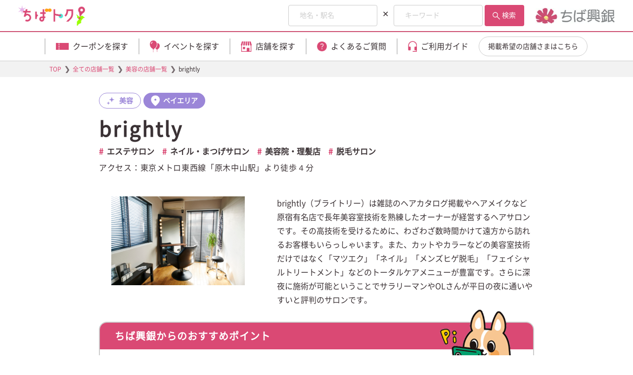

--- FILE ---
content_type: text/html; charset=UTF-8
request_url: https://www.chibakogyo-bank.co.jp/chibatoku/stores/3779/
body_size: 16130
content:
<!doctype html>
<html lang="ja">

<head>
    
    <script>
      console.group("PHP Debug Logs");
                console.log("🔍 元URLのパラメータ:");
                console.log("銀行コード: ");
                console.log("スクランブル契約者通番: ");
                console.log("スクランブル生活ID: ");
                console.log("アクセス時間: ");
                console.log("認証キー: ");
            console.groupEnd();
    </script>

  <!-- Google Tag Manager -->
  <script>(function(w,d,s,l,i){w[l]=w[l]||[];w[l].push({'gtm.start':
  new Date().getTime(),event:'gtm.js'});var f=d.getElementsByTagName(s)[0],
  j=d.createElement(s),dl=l!='dataLayer'?'&l='+l:'';j.async=true;j.src=
  'https://www.googletagmanager.com/gtm.js?id='+i+dl;f.parentNode.insertBefore(j,f);
  })(window,document,'script','dataLayer','GTM-PBLNDDQ');</script>
  <!-- End Google Tag Manager -->
    <meta charset="UTF-8">
  <meta http-equiv="X-UA-Compatible" content="IE=edge">
  <meta name="viewport" content="width=device-width, initial-scale=1">
  <link rel="canonical" href="https://www.chibakogyo-bank.co.jp/chibatoku/" />
  <title>brightly｜ちばトク！ - 千葉県のクーポンやイベント情報をお届け！</title>
  <meta name="description" content="brightly（ブライトリー）は雑誌のヘアカタログ掲載やヘアメイクなど原宿有名店で長年美容室技術を熟練したオーナーが経営するヘアサロンです。その高技術を受けるため...">
  <meta name="google-site-verification" content="FOdvL1I5GGCiESA18cWNB-9G21fpfeWktf-Z4BqIuRE" />
  <meta name="google-site-verification" content="Dyf2HuEVu4TxzdHnqSVy1lpSTo0q7Hv0-K95rvLLCuo" />
    <meta property="og:type" content="website">
  <meta property="og:url" content="https://www.chibakogyo-bank.co.jp/chibatoku/">
  <meta property="og:site_name" content="ちばトク！ - 千葉県のクーポンやイベント情報をお届け！">
  <meta property="og:title" content="brightly｜ちばトク！ - 千葉県のクーポンやイベント情報をお届け！">
  <meta property="og:description" content="brightly（ブライトリー）は雑誌のヘアカタログ掲載やヘアメイクなど原宿有名店で長年美容室技術を熟練したオーナーが経営するヘアサロンです。その高技術を受けるため...">
  <meta property="og:image" content="https://www.chibakogyo-bank.co.jp/chibatoku/wp-content/uploads/2023/11/20180312_蟶ょｷ・9407-scaled.jpg">
  <meta name="twitter:card" content="summary_large_image">
  <!-- favicon, touch-icon -->
  <!-- <link rel="shortcut icon" href="https://www.chibakogyo-bank.co.jp/chibatoku/wp-content/themes/chibatoku-theme/favicon.ico"> -->
  <!-- <link rel="apple-touch-icon" href="https://www.chibakogyo-bank.co.jp/chibatoku/wp-content/themes/chibatoku-theme/assets/img/shared/apple-touch-icon.png"> -->
  <!-- css -->
  <link rel="stylesheet" href="https://www.chibakogyo-bank.co.jp/chibatoku/wp-content/themes/chibatoku-theme/assets/css/share.css?20260130044828">
  <meta name='robots' content='max-image-preview:large' />
<link rel="alternate" type="application/rss+xml" title="ちばトク！ &raquo; フィード" href="https://www.chibakogyo-bank.co.jp/chibatoku/feed/" />
<link rel="alternate" type="application/rss+xml" title="ちばトク！ &raquo; コメントフィード" href="https://www.chibakogyo-bank.co.jp/chibatoku/comments/feed/" />
<link rel="alternate" title="oEmbed (JSON)" type="application/json+oembed" href="https://www.chibakogyo-bank.co.jp/chibatoku/wp-json/oembed/1.0/embed?url=https%3A%2F%2Fchibatoku.chibakogyobank.com%2Fstores%2F3779%2F" />
<link rel="alternate" title="oEmbed (XML)" type="text/xml+oembed" href="https://www.chibakogyo-bank.co.jp/chibatoku/wp-json/oembed/1.0/embed?url=https%3A%2F%2Fchibatoku.chibakogyobank.com%2Fstores%2F3779%2F&#038;format=xml" />
<style id='wp-img-auto-sizes-contain-inline-css' type='text/css'>
img:is([sizes=auto i],[sizes^="auto," i]){contain-intrinsic-size:3000px 1500px}
/*# sourceURL=wp-img-auto-sizes-contain-inline-css */
</style>
<style id='wp-emoji-styles-inline-css' type='text/css'>

	img.wp-smiley, img.emoji {
		display: inline !important;
		border: none !important;
		box-shadow: none !important;
		height: 1em !important;
		width: 1em !important;
		margin: 0 0.07em !important;
		vertical-align: -0.1em !important;
		background: none !important;
		padding: 0 !important;
	}
/*# sourceURL=wp-emoji-styles-inline-css */
</style>
<style id='wp-block-library-inline-css' type='text/css'>
:root{--wp-block-synced-color:#7a00df;--wp-block-synced-color--rgb:122,0,223;--wp-bound-block-color:var(--wp-block-synced-color);--wp-editor-canvas-background:#ddd;--wp-admin-theme-color:#007cba;--wp-admin-theme-color--rgb:0,124,186;--wp-admin-theme-color-darker-10:#006ba1;--wp-admin-theme-color-darker-10--rgb:0,107,160.5;--wp-admin-theme-color-darker-20:#005a87;--wp-admin-theme-color-darker-20--rgb:0,90,135;--wp-admin-border-width-focus:2px}@media (min-resolution:192dpi){:root{--wp-admin-border-width-focus:1.5px}}.wp-element-button{cursor:pointer}:root .has-very-light-gray-background-color{background-color:#eee}:root .has-very-dark-gray-background-color{background-color:#313131}:root .has-very-light-gray-color{color:#eee}:root .has-very-dark-gray-color{color:#313131}:root .has-vivid-green-cyan-to-vivid-cyan-blue-gradient-background{background:linear-gradient(135deg,#00d084,#0693e3)}:root .has-purple-crush-gradient-background{background:linear-gradient(135deg,#34e2e4,#4721fb 50%,#ab1dfe)}:root .has-hazy-dawn-gradient-background{background:linear-gradient(135deg,#faaca8,#dad0ec)}:root .has-subdued-olive-gradient-background{background:linear-gradient(135deg,#fafae1,#67a671)}:root .has-atomic-cream-gradient-background{background:linear-gradient(135deg,#fdd79a,#004a59)}:root .has-nightshade-gradient-background{background:linear-gradient(135deg,#330968,#31cdcf)}:root .has-midnight-gradient-background{background:linear-gradient(135deg,#020381,#2874fc)}:root{--wp--preset--font-size--normal:16px;--wp--preset--font-size--huge:42px}.has-regular-font-size{font-size:1em}.has-larger-font-size{font-size:2.625em}.has-normal-font-size{font-size:var(--wp--preset--font-size--normal)}.has-huge-font-size{font-size:var(--wp--preset--font-size--huge)}.has-text-align-center{text-align:center}.has-text-align-left{text-align:left}.has-text-align-right{text-align:right}.has-fit-text{white-space:nowrap!important}#end-resizable-editor-section{display:none}.aligncenter{clear:both}.items-justified-left{justify-content:flex-start}.items-justified-center{justify-content:center}.items-justified-right{justify-content:flex-end}.items-justified-space-between{justify-content:space-between}.screen-reader-text{border:0;clip-path:inset(50%);height:1px;margin:-1px;overflow:hidden;padding:0;position:absolute;width:1px;word-wrap:normal!important}.screen-reader-text:focus{background-color:#ddd;clip-path:none;color:#444;display:block;font-size:1em;height:auto;left:5px;line-height:normal;padding:15px 23px 14px;text-decoration:none;top:5px;width:auto;z-index:100000}html :where(.has-border-color){border-style:solid}html :where([style*=border-top-color]){border-top-style:solid}html :where([style*=border-right-color]){border-right-style:solid}html :where([style*=border-bottom-color]){border-bottom-style:solid}html :where([style*=border-left-color]){border-left-style:solid}html :where([style*=border-width]){border-style:solid}html :where([style*=border-top-width]){border-top-style:solid}html :where([style*=border-right-width]){border-right-style:solid}html :where([style*=border-bottom-width]){border-bottom-style:solid}html :where([style*=border-left-width]){border-left-style:solid}html :where(img[class*=wp-image-]){height:auto;max-width:100%}:where(figure){margin:0 0 1em}html :where(.is-position-sticky){--wp-admin--admin-bar--position-offset:var(--wp-admin--admin-bar--height,0px)}@media screen and (max-width:600px){html :where(.is-position-sticky){--wp-admin--admin-bar--position-offset:0px}}

/*# sourceURL=wp-block-library-inline-css */
</style><style id='global-styles-inline-css' type='text/css'>
:root{--wp--preset--aspect-ratio--square: 1;--wp--preset--aspect-ratio--4-3: 4/3;--wp--preset--aspect-ratio--3-4: 3/4;--wp--preset--aspect-ratio--3-2: 3/2;--wp--preset--aspect-ratio--2-3: 2/3;--wp--preset--aspect-ratio--16-9: 16/9;--wp--preset--aspect-ratio--9-16: 9/16;--wp--preset--color--black: #000000;--wp--preset--color--cyan-bluish-gray: #abb8c3;--wp--preset--color--white: #ffffff;--wp--preset--color--pale-pink: #f78da7;--wp--preset--color--vivid-red: #cf2e2e;--wp--preset--color--luminous-vivid-orange: #ff6900;--wp--preset--color--luminous-vivid-amber: #fcb900;--wp--preset--color--light-green-cyan: #7bdcb5;--wp--preset--color--vivid-green-cyan: #00d084;--wp--preset--color--pale-cyan-blue: #8ed1fc;--wp--preset--color--vivid-cyan-blue: #0693e3;--wp--preset--color--vivid-purple: #9b51e0;--wp--preset--gradient--vivid-cyan-blue-to-vivid-purple: linear-gradient(135deg,rgb(6,147,227) 0%,rgb(155,81,224) 100%);--wp--preset--gradient--light-green-cyan-to-vivid-green-cyan: linear-gradient(135deg,rgb(122,220,180) 0%,rgb(0,208,130) 100%);--wp--preset--gradient--luminous-vivid-amber-to-luminous-vivid-orange: linear-gradient(135deg,rgb(252,185,0) 0%,rgb(255,105,0) 100%);--wp--preset--gradient--luminous-vivid-orange-to-vivid-red: linear-gradient(135deg,rgb(255,105,0) 0%,rgb(207,46,46) 100%);--wp--preset--gradient--very-light-gray-to-cyan-bluish-gray: linear-gradient(135deg,rgb(238,238,238) 0%,rgb(169,184,195) 100%);--wp--preset--gradient--cool-to-warm-spectrum: linear-gradient(135deg,rgb(74,234,220) 0%,rgb(151,120,209) 20%,rgb(207,42,186) 40%,rgb(238,44,130) 60%,rgb(251,105,98) 80%,rgb(254,248,76) 100%);--wp--preset--gradient--blush-light-purple: linear-gradient(135deg,rgb(255,206,236) 0%,rgb(152,150,240) 100%);--wp--preset--gradient--blush-bordeaux: linear-gradient(135deg,rgb(254,205,165) 0%,rgb(254,45,45) 50%,rgb(107,0,62) 100%);--wp--preset--gradient--luminous-dusk: linear-gradient(135deg,rgb(255,203,112) 0%,rgb(199,81,192) 50%,rgb(65,88,208) 100%);--wp--preset--gradient--pale-ocean: linear-gradient(135deg,rgb(255,245,203) 0%,rgb(182,227,212) 50%,rgb(51,167,181) 100%);--wp--preset--gradient--electric-grass: linear-gradient(135deg,rgb(202,248,128) 0%,rgb(113,206,126) 100%);--wp--preset--gradient--midnight: linear-gradient(135deg,rgb(2,3,129) 0%,rgb(40,116,252) 100%);--wp--preset--font-size--small: 13px;--wp--preset--font-size--medium: 20px;--wp--preset--font-size--large: 36px;--wp--preset--font-size--x-large: 42px;--wp--preset--spacing--20: 0.44rem;--wp--preset--spacing--30: 0.67rem;--wp--preset--spacing--40: 1rem;--wp--preset--spacing--50: 1.5rem;--wp--preset--spacing--60: 2.25rem;--wp--preset--spacing--70: 3.38rem;--wp--preset--spacing--80: 5.06rem;--wp--preset--shadow--natural: 6px 6px 9px rgba(0, 0, 0, 0.2);--wp--preset--shadow--deep: 12px 12px 50px rgba(0, 0, 0, 0.4);--wp--preset--shadow--sharp: 6px 6px 0px rgba(0, 0, 0, 0.2);--wp--preset--shadow--outlined: 6px 6px 0px -3px rgb(255, 255, 255), 6px 6px rgb(0, 0, 0);--wp--preset--shadow--crisp: 6px 6px 0px rgb(0, 0, 0);}:where(.is-layout-flex){gap: 0.5em;}:where(.is-layout-grid){gap: 0.5em;}body .is-layout-flex{display: flex;}.is-layout-flex{flex-wrap: wrap;align-items: center;}.is-layout-flex > :is(*, div){margin: 0;}body .is-layout-grid{display: grid;}.is-layout-grid > :is(*, div){margin: 0;}:where(.wp-block-columns.is-layout-flex){gap: 2em;}:where(.wp-block-columns.is-layout-grid){gap: 2em;}:where(.wp-block-post-template.is-layout-flex){gap: 1.25em;}:where(.wp-block-post-template.is-layout-grid){gap: 1.25em;}.has-black-color{color: var(--wp--preset--color--black) !important;}.has-cyan-bluish-gray-color{color: var(--wp--preset--color--cyan-bluish-gray) !important;}.has-white-color{color: var(--wp--preset--color--white) !important;}.has-pale-pink-color{color: var(--wp--preset--color--pale-pink) !important;}.has-vivid-red-color{color: var(--wp--preset--color--vivid-red) !important;}.has-luminous-vivid-orange-color{color: var(--wp--preset--color--luminous-vivid-orange) !important;}.has-luminous-vivid-amber-color{color: var(--wp--preset--color--luminous-vivid-amber) !important;}.has-light-green-cyan-color{color: var(--wp--preset--color--light-green-cyan) !important;}.has-vivid-green-cyan-color{color: var(--wp--preset--color--vivid-green-cyan) !important;}.has-pale-cyan-blue-color{color: var(--wp--preset--color--pale-cyan-blue) !important;}.has-vivid-cyan-blue-color{color: var(--wp--preset--color--vivid-cyan-blue) !important;}.has-vivid-purple-color{color: var(--wp--preset--color--vivid-purple) !important;}.has-black-background-color{background-color: var(--wp--preset--color--black) !important;}.has-cyan-bluish-gray-background-color{background-color: var(--wp--preset--color--cyan-bluish-gray) !important;}.has-white-background-color{background-color: var(--wp--preset--color--white) !important;}.has-pale-pink-background-color{background-color: var(--wp--preset--color--pale-pink) !important;}.has-vivid-red-background-color{background-color: var(--wp--preset--color--vivid-red) !important;}.has-luminous-vivid-orange-background-color{background-color: var(--wp--preset--color--luminous-vivid-orange) !important;}.has-luminous-vivid-amber-background-color{background-color: var(--wp--preset--color--luminous-vivid-amber) !important;}.has-light-green-cyan-background-color{background-color: var(--wp--preset--color--light-green-cyan) !important;}.has-vivid-green-cyan-background-color{background-color: var(--wp--preset--color--vivid-green-cyan) !important;}.has-pale-cyan-blue-background-color{background-color: var(--wp--preset--color--pale-cyan-blue) !important;}.has-vivid-cyan-blue-background-color{background-color: var(--wp--preset--color--vivid-cyan-blue) !important;}.has-vivid-purple-background-color{background-color: var(--wp--preset--color--vivid-purple) !important;}.has-black-border-color{border-color: var(--wp--preset--color--black) !important;}.has-cyan-bluish-gray-border-color{border-color: var(--wp--preset--color--cyan-bluish-gray) !important;}.has-white-border-color{border-color: var(--wp--preset--color--white) !important;}.has-pale-pink-border-color{border-color: var(--wp--preset--color--pale-pink) !important;}.has-vivid-red-border-color{border-color: var(--wp--preset--color--vivid-red) !important;}.has-luminous-vivid-orange-border-color{border-color: var(--wp--preset--color--luminous-vivid-orange) !important;}.has-luminous-vivid-amber-border-color{border-color: var(--wp--preset--color--luminous-vivid-amber) !important;}.has-light-green-cyan-border-color{border-color: var(--wp--preset--color--light-green-cyan) !important;}.has-vivid-green-cyan-border-color{border-color: var(--wp--preset--color--vivid-green-cyan) !important;}.has-pale-cyan-blue-border-color{border-color: var(--wp--preset--color--pale-cyan-blue) !important;}.has-vivid-cyan-blue-border-color{border-color: var(--wp--preset--color--vivid-cyan-blue) !important;}.has-vivid-purple-border-color{border-color: var(--wp--preset--color--vivid-purple) !important;}.has-vivid-cyan-blue-to-vivid-purple-gradient-background{background: var(--wp--preset--gradient--vivid-cyan-blue-to-vivid-purple) !important;}.has-light-green-cyan-to-vivid-green-cyan-gradient-background{background: var(--wp--preset--gradient--light-green-cyan-to-vivid-green-cyan) !important;}.has-luminous-vivid-amber-to-luminous-vivid-orange-gradient-background{background: var(--wp--preset--gradient--luminous-vivid-amber-to-luminous-vivid-orange) !important;}.has-luminous-vivid-orange-to-vivid-red-gradient-background{background: var(--wp--preset--gradient--luminous-vivid-orange-to-vivid-red) !important;}.has-very-light-gray-to-cyan-bluish-gray-gradient-background{background: var(--wp--preset--gradient--very-light-gray-to-cyan-bluish-gray) !important;}.has-cool-to-warm-spectrum-gradient-background{background: var(--wp--preset--gradient--cool-to-warm-spectrum) !important;}.has-blush-light-purple-gradient-background{background: var(--wp--preset--gradient--blush-light-purple) !important;}.has-blush-bordeaux-gradient-background{background: var(--wp--preset--gradient--blush-bordeaux) !important;}.has-luminous-dusk-gradient-background{background: var(--wp--preset--gradient--luminous-dusk) !important;}.has-pale-ocean-gradient-background{background: var(--wp--preset--gradient--pale-ocean) !important;}.has-electric-grass-gradient-background{background: var(--wp--preset--gradient--electric-grass) !important;}.has-midnight-gradient-background{background: var(--wp--preset--gradient--midnight) !important;}.has-small-font-size{font-size: var(--wp--preset--font-size--small) !important;}.has-medium-font-size{font-size: var(--wp--preset--font-size--medium) !important;}.has-large-font-size{font-size: var(--wp--preset--font-size--large) !important;}.has-x-large-font-size{font-size: var(--wp--preset--font-size--x-large) !important;}
/*# sourceURL=global-styles-inline-css */
</style>

<style id='classic-theme-styles-inline-css' type='text/css'>
/*! This file is auto-generated */
.wp-block-button__link{color:#fff;background-color:#32373c;border-radius:9999px;box-shadow:none;text-decoration:none;padding:calc(.667em + 2px) calc(1.333em + 2px);font-size:1.125em}.wp-block-file__button{background:#32373c;color:#fff;text-decoration:none}
/*# sourceURL=/wp-includes/css/classic-themes.min.css */
</style>
<link rel='stylesheet' id='chibatoku-style-css' href='https://www.chibakogyo-bank.co.jp/chibatoku/wp-content/themes/chibatoku-theme/style.css?ver=6.9' type='text/css' media='all' />
<link rel="https://api.w.org/" href="https://www.chibakogyo-bank.co.jp/chibatoku/wp-json/" /><link rel="alternate" title="JSON" type="application/json" href="https://www.chibakogyo-bank.co.jp/chibatoku/wp-json/wp/v2/stores/3779" /><link rel="EditURI" type="application/rsd+xml" title="RSD" href="https://www.chibakogyo-bank.co.jp/chibatoku/xmlrpc.php?rsd" />
<meta name="generator" content="WordPress 6.9" />
<link rel='shortlink' href='https://www.chibakogyo-bank.co.jp/chibatoku/?p=3779' />
<link rel="icon" href="https://www.chibakogyo-bank.co.jp/chibatoku/wp-content/uploads/2023/03/cropped-favicon-32x32.png" sizes="32x32" />
<link rel="icon" href="https://www.chibakogyo-bank.co.jp/chibatoku/wp-content/uploads/2023/03/cropped-favicon-192x192.png" sizes="192x192" />
<link rel="apple-touch-icon" href="https://www.chibakogyo-bank.co.jp/chibatoku/wp-content/uploads/2023/03/cropped-favicon-180x180.png" />
<meta name="msapplication-TileImage" content="https://www.chibakogyo-bank.co.jp/chibatoku/wp-content/uploads/2023/03/cropped-favicon-270x270.png" />
</head>

<body>
  <!-- b-dash tag manager -->
  <script type="text/javascript" src="//cdn.activity.smart-bdash.com/tag-manager/bd-p37uk0/btm.js" charset="UTF-8"></script>
  <!-- end b-dash tag manager -->
  <input type="hidden" id="contractor_id" name="" value="">
  <input type="hidden" id="user_id" name="" value="">
  <!-- Google Tag Manager (noscript) -->
  <noscript><iframe src="https://www.googletagmanager.com/ns.html?id=GTM-PBLNDDQ"
  height="0" width="0" style="display:none;visibility:hidden"></iframe></noscript>
  <!-- End Google Tag Manager (noscript) -->
  <!-- ===============  header ============== -->
  <header class="header">
    <!--bg-theme header-bg bg-theme1-->
    <div class="header-top ">
      <div class="container">
        <div class="hdr-top-inner">
                      <div class="hdr-top-left">
              <h1 class="logo">
                <a href="https://www.chibakogyo-bank.co.jp/chibatoku/">
                  <img src="https://www.chibakogyo-bank.co.jp/chibatoku/wp-content/themes/chibatoku-theme/assets/img/shared/img_logo.png" alt="ちばトク！" width="135" height="41" loading="lazy">
                </a>
              </h1>
            </div>
                    
                                <div class="s-sp">
                          </div>

            <div class="hdr-top-right ">
                              <div class="s-pc">
                  <form class="searchform" action="https://www.chibakogyo-bank.co.jp/chibatoku/" method="get">
  <input type="hidden" name="s">
  <input class="searchform__input" type="text" name="areaOrstation" placeholder="地名・駅名"
  value=""
  >
  <span style="padding: 1rem;">✕</span>
  <input class="searchform__input" type="text" name="keyword" placeholder="キーワード"
  value=""
  >
  <button class="searchform__button" type="submit">
    <span class="search-btn">検索</span>
  </button>
</form>                </div>
                            
                              <a href="https://www.chibakogyo-bank.co.jp/" target="_blank" rel="noopener noreferrer" class="logo-right">
                  <img src="https://www.chibakogyo-bank.co.jp/chibatoku/wp-content/themes/chibatoku-theme/assets/img/shared/img_logo_chibakougin.png" alt="ちば興銀" width="160" height="32" loading="lazy">
                </a>
                            
                              <div class="s-sp ml-stack-nav-blk">
                  <a href="#ml-stack-nav-1" class="ml-stack-nav-toggle" aria-controls="ml-stack-nav-1">
                    <span class="ml-stack-nav-toggle__line"></span>
                    <span class="ml-stack-nav-toggle__line"></span>
                    <span class="ml-stack-nav-txt">MENU</span>
                  </a><!-- /.ml-stack-nav-toggle -->
                </div>
                          </div>
                  </div>
      </div>
              <div class="s-sp">
          <div class="search-blk">
            <form class="searchform" action="https://www.chibakogyo-bank.co.jp/chibatoku/" method="get">
  <input type="hidden" name="s">
  <input class="searchform__input" type="text" name="areaOrstation" placeholder="地名・駅名"
  value=""
  >
  <span style="padding: 1rem;">✕</span>
  <input class="searchform__input" type="text" name="keyword" placeholder="キーワード"
  value=""
  >
  <button class="searchform__button" type="submit">
    <span class="search-btn">検索</span>
  </button>
</form>          </div>
        </div>
          </div>
          <nav id="ml-stack-nav-1" class="ml-stack-nav js-ml-stack-nav s-sp" aria-expanded="false">
        <ul class="ml-stack-nav__menu">
          <li class="ml-stack-nav__item">
            <div class="ml-stack-nav__item-inner">
              <a href="javascript:void(0)" class="ml-stack-nav__link ml-stack-nav__link__color js-ml-stack-nav-next">クーポンを探す</a>
            </div>

            <div class="ml-stack-nav__menu">
              <a href="" class="ml-stack-nav__back js-ml-stack-nav-back">
                <img src="https://www.chibakogyo-bank.co.jp/chibatoku/wp-content/themes/chibatoku-theme/assets/img/icon/ico_area_arrow.png" alt="Back" width="15" height="24" loading="lazy">
              </a>
              <div class="ml-stack-nav__item">
                <div class="ml-stack-nav__item-inner">
                  <a href="javascript:void(0)" class="ml-stack-nav__link ml-stack-nav__link__color">クーポンを探す</a>
                </div>
              </div>
              <div class="ml-stack-nav__item">
                <a href="https://www.chibakogyo-bank.co.jp/chibatoku/stores-coupon/" class="ml-stack-nav__link ml-stack-nav__ttl">全てのクーポン一覧</a>
              </div>
              <div class="ml-stack-nav__item">
                <a href="javascript:void(0)" class="ml-stack-nav__link ml-stack-nav__ttl">地域から探す</a>
              </div>
              <div class="map-img">
                <img src="https://www.chibakogyo-bank.co.jp/chibatoku/wp-content/themes/chibatoku-theme/assets/img/shared/img_map_sp.jpg" alt="地域から探す" width="230" height="262" loading="lazy">
                <a href="https://www.chibakogyo-bank.co.jp/chibatoku/store-area/toukatsu/?coupon=1" class="view-area-btn btn01">東葛エリア</a>
                <a href="https://www.chibakogyo-bank.co.jp/chibatoku/store-area/hokusou/?coupon=1" class="view-area-btn btn02">北総エリア</a>
                <a href="https://www.chibakogyo-bank.co.jp/chibatoku/store-area/bay/?coupon=1" class="view-area-btn btn03">ベイエリア</a>
                <a href="https://www.chibakogyo-bank.co.jp/chibatoku/store-area/chiba/?coupon=1" class="view-area-btn btn04">千葉エリア</a>
                <a href="https://www.chibakogyo-bank.co.jp/chibatoku/store-area/kujuukuri/?coupon=1" class="view-area-btn btn05">九十九里エリア</a>
                <a href="https://www.chibakogyo-bank.co.jp/chibatoku/store-area/minamibousou/?coupon=1" class="view-area-btn btn06">南房総エリア</a>
                <a href="https://www.chibakogyo-bank.co.jp/chibatoku/store-area/etc/?coupon=1" class="view-area-btn btn07">東京・県外<br>エリア</a>
              </div>
              <div class="ml-stack-nav__item">
                <a href="javascript:void(0)" class="ml-stack-nav__link ml-stack-nav__ttl">カテゴリーから探す</a>
              </div>
              <div>
                <div class="ml-stack-nav__item">
                  <a href="https://www.chibakogyo-bank.co.jp/chibatoku/store-category/leisure/?coupon=1" class="ml-stack-nav__link leisure">
                    <span class="categ-icon">
                      <img src="https://www.chibakogyo-bank.co.jp/chibatoku/wp-content/themes/chibatoku-theme/assets/img/icon/ico_shopping_bag.png" alt="レジャー" width="20" height="26">
                    </span>
                    レジャー
                  </a>
                </div>
                <div class="ml-stack-nav__item">
                  <a href="https://www.chibakogyo-bank.co.jp/chibatoku/store-category/gourmet/?coupon=1" class="ml-stack-nav__link gourmet">
                    <span class="categ-icon">
                      <img src="https://www.chibakogyo-bank.co.jp/chibatoku/wp-content/themes/chibatoku-theme/assets/img/icon/ico_restaurant.png" alt="グルメ" width="19" height="25">
                    </span>
                    グルメ
                  </a>
                </div>
                <div class="ml-stack-nav__item">
                  <a href="https://www.chibakogyo-bank.co.jp/chibatoku/store-category/entertainment/?coupon=1" class="ml-stack-nav__link entertainment">
                    <span class="categ-icon">
                      <img src="https://www.chibakogyo-bank.co.jp/chibatoku/wp-content/themes/chibatoku-theme/assets/img/icon/ico_confirmation_number.png" alt="エンタメ" width="20" height="16">
                    </span>
                    エンタメ
                  </a>
                </div>
                <div class="ml-stack-nav__item">
                  <a href="https://www.chibakogyo-bank.co.jp/chibatoku/store-category/living/?coupon=1" class="ml-stack-nav__link living">
                    <span class="categ-icon">
                      <img src="https://www.chibakogyo-bank.co.jp/chibatoku/wp-content/themes/chibatoku-theme/assets/img/icon/ico_otherhouse.png" alt="くらし" width="25" height="21">
                    </span>
                    くらし
                  </a>
                </div>
                <div class="ml-stack-nav__item">
                  <a href="https://www.chibakogyo-bank.co.jp/chibatoku/store-category/beauty/?coupon=1" class="ml-stack-nav__link beauty">
                    <span class="categ-icon">
                      <img src="https://www.chibakogyo-bank.co.jp/chibatoku/wp-content/themes/chibatoku-theme/assets/img/icon/ico_beauty.png" alt="美容" width="22" height="23">
                    </span>
                    美容
                  </a>
                </div>
                <div class="ml-stack-nav__item">
                  <a href="https://www.chibakogyo-bank.co.jp/chibatoku/store-category/etc/?coupon=1" class="ml-stack-nav__link others">
                    <span class="categ-icon">
                      <img src="https://www.chibakogyo-bank.co.jp/chibatoku/wp-content/themes/chibatoku-theme/assets/img/icon/ico_list_alt.png" alt="その他" width="23" height="23">
                    </span>
                    その他
                  </a>
                </div>
              </div>
            </div>
          </li>
          <li class="ml-stack-nav__item">
            <div class="ml-stack-nav__item-inner">
              <a href="https://www.chibakogyo-bank.co.jp/chibatoku/events/" class="ml-stack-nav__link ml-stack-nav__link__color">イベントを探す</a>
            </div>
          </li>
          <li class="ml-stack-nav__item">
            <div class="ml-stack-nav__item-inner">
              <a href="javascript:void(0)" class="ml-stack-nav__link ml-stack-nav__link__color js-ml-stack-nav-next">店舗を探す</a>
            </div>

            <div class="ml-stack-nav__menu">
              <a href="" class="ml-stack-nav__back js-ml-stack-nav-back">
                <img src="https://www.chibakogyo-bank.co.jp/chibatoku/wp-content/themes/chibatoku-theme/assets/img/icon/ico_area_arrow.png" alt="Back" width="15" height="24" loading="lazy">
              </a>
              <div class="ml-stack-nav__item">
                <div class="ml-stack-nav__item-inner">
                  <a href="javascript:void(0)" class="ml-stack-nav__link ml-stack-nav__link__color">店舗を探す</a>
                </div>
              </div>
              <div class="ml-stack-nav__item">
                <a href="https://www.chibakogyo-bank.co.jp/chibatoku/stores/" class="ml-stack-nav__link ml-stack-nav__ttl">全ての店舗一覧</a>
              </div>
              <div class="ml-stack-nav__item">
                <a href="javascript:void(0)" class="ml-stack-nav__link ml-stack-nav__ttl">地域から探す</a>
              </div>
              <div class="map-img">
                <img src="https://www.chibakogyo-bank.co.jp/chibatoku/wp-content/themes/chibatoku-theme/assets/img/shared/img_map_sp.jpg" alt="地域から探す" width="230" height="262" loading="lazy">
                <a href="https://www.chibakogyo-bank.co.jp/chibatoku/store-area/toukatsu/" class="view-area-btn btn01">東葛エリア</a>
                <a href="https://www.chibakogyo-bank.co.jp/chibatoku/store-area/hokusou/" class="view-area-btn btn02">北総エリア</a>
                <a href="https://www.chibakogyo-bank.co.jp/chibatoku/store-area/bay/" class="view-area-btn btn03">ベイエリア</a>
                <a href="https://www.chibakogyo-bank.co.jp/chibatoku/store-area/chiba/" class="view-area-btn btn04">千葉エリア</a>
                <a href="https://www.chibakogyo-bank.co.jp/chibatoku/store-area/kujuukuri/" class="view-area-btn btn05">九十九里エリア</a>
                <a href="https://www.chibakogyo-bank.co.jp/chibatoku/store-area/minamibousou/" class="view-area-btn btn06">南房総エリア</a>
                <a href="https://www.chibakogyo-bank.co.jp/chibatoku/store-area/etc/" class="view-area-btn btn07">東京・県外<br>エリア</a>
              </div>
              <div class="ml-stack-nav__item">
                <a href="" class="ml-stack-nav__link ml-stack-nav__ttl">カテゴリーから探す</a>
              </div>
              <div>
                <div class="ml-stack-nav__item">
                  <a href="https://www.chibakogyo-bank.co.jp/chibatoku/store-category/leisure/" class="ml-stack-nav__link leisure">
                    <span class="categ-icon">
                      <img src="https://www.chibakogyo-bank.co.jp/chibatoku/wp-content/themes/chibatoku-theme/assets/img/icon/ico_shopping_bag.png" alt="レジャー" width="20" height="26">
                    </span>
                    レジャー
                  </a>
                </div>
                <div class="ml-stack-nav__item">
                  <a href="https://www.chibakogyo-bank.co.jp/chibatoku/store-category/gourmet/" class="ml-stack-nav__link gourmet">
                    <span class="categ-icon">
                      <img src="https://www.chibakogyo-bank.co.jp/chibatoku/wp-content/themes/chibatoku-theme/assets/img/icon/ico_restaurant.png" alt="グルメ" width="19" height="25">
                    </span>
                    グルメ
                  </a>
                </div>
                <div class="ml-stack-nav__item">
                  <a href="https://www.chibakogyo-bank.co.jp/chibatoku/store-category/entertainment/" class="ml-stack-nav__link entertainment">
                    <span class="categ-icon">
                      <img src="https://www.chibakogyo-bank.co.jp/chibatoku/wp-content/themes/chibatoku-theme/assets/img/icon/ico_confirmation_number.png" alt="エンタメ" width="20" height="16">
                    </span>
                    エンタメ
                  </a>
                </div>
                <div class="ml-stack-nav__item">
                  <a href="https://www.chibakogyo-bank.co.jp/chibatoku/store-category/living/" class="ml-stack-nav__link living">
                    <span class="categ-icon">
                      <img src="https://www.chibakogyo-bank.co.jp/chibatoku/wp-content/themes/chibatoku-theme/assets/img/icon/ico_otherhouse.png" alt="くらし" width="25" height="21">
                    </span>
                    くらし
                  </a>
                </div>
                <div class="ml-stack-nav__item">
                  <a href="https://www.chibakogyo-bank.co.jp/chibatoku/store-category/beauty/" class="ml-stack-nav__link beauty">
                    <span class="categ-icon">
                      <img src="https://www.chibakogyo-bank.co.jp/chibatoku/wp-content/themes/chibatoku-theme/assets/img/icon/ico_beauty.png" alt="美容" width="22" height="23">
                    </span>
                    美容
                  </a>
                </div>
                <div class="ml-stack-nav__item">
                  <a href="https://www.chibakogyo-bank.co.jp/chibatoku/store-category/etc/" class="ml-stack-nav__link others">
                    <span class="categ-icon">
                      <img src="https://www.chibakogyo-bank.co.jp/chibatoku/wp-content/themes/chibatoku-theme/assets/img/icon/ico_list_alt.png" alt="その他" width="23" height="23">
                    </span>
                    その他
                  </a>
                </div>
              </div>
            </div>
          </li>
          <li class="ml-stack-nav__item">
            <a href="https://www.chibakogyo-bank.co.jp/chibatoku/guide/" class="ml-stack-nav__link">ご利用ガイド</a>
          </li>
          <li class="ml-stack-nav__item">
            <a href="https://www.chibakogyo-bank.co.jp/chibatoku/faq/" class="ml-stack-nav__link">よくあるご質問</a>
          </li>
          <li class="ml-stack-nav__item hdr_sns_item">
            <div class="menu-acc hdr-sns-menu">
              公式SNS
              <div class="menu-acc-btn"></div>
            </div>
            <div class="acc-info hdr-sns-info">
              <a href="https://twitter.com/chibakogin" target="_blank" rel="noopener noreferrer" class="sns-link sns-twitter">
                <p>X<span class="twitter-txt">（旧Twitter）</span></p>
              </a>
              <a href="https://www.youtube.com/@chibakogin_official" target="_blank" rel="noopener noreferrer" class="sns-link sns-youtube">Youtube</a>
              <a href="https://lin.ee/6OPoaoU" target="_blank" rel="noopener noreferrer" class="sns-link">LINE</a>
              <a href="https://www.tiktok.com/@chibakogin_official" target="_blank" rel="noopener noreferrer" class="sns-link sns-tiktok">TikTok</a>
              <a href="https://www.instagram.com/chibakogin_official/" target="_blank" rel="noopener noreferrer" class="sns-link sns-instagram">Instagram</a>
              <a href="https://www.facebook.com/profile.php?id=100090062505220" target="_blank" rel="noopener noreferrer" class="sns-link sns-facebook">Facebook</a>
            </div>
          </li>
          <li class="ml-stack-nav__item">
            <a href="https://www.chibakogyo-bank.co.jp/chibatoku/store-list/" class="ml-stack-nav__link">掲載店舗一覧</a>
          </li>
          <div class="contact-btn-blk">
            <a href="https://www.chibakogyo-bank.co.jp/chibatoku/publisher-guidelines/" class="contact-btn-theme01 s-mb-16">掲載希望の店舗さまはこちら</a>
            <a href="https://reg18.smp.ne.jp/regist/is?SMPFORM=oerj-lincoh-af3982fb0696cb20c54d880ce7cc2afd" target="_blank" rel="noopener noreferrer" class="contact-btn-theme01">お問い合わせフォーム</a>
          </div>
        </ul>
      </nav>
      <!-- /.ml-stack-nav -->

              <div class="header-navbar s-pc">
          <div class="navbar-menu-pc">
            <ul class="menu-list">
              <li class="menu-link">
                <a href="https://www.chibakogyo-bank.co.jp/chibatoku/stores-coupon/" class="menu-item">
                  <span class="menu-icon">
                    <img src="https://www.chibakogyo-bank.co.jp/chibatoku/wp-content/themes/chibatoku-theme/assets/img/icon/ico_coupon.png" alt="クーポンを探す" width="26" height="14">
                  </span>
                  <span class="menu-txt">クーポンを探す</span>
                </a>
                <div class="sub-navbar">
                  <div class="location">
                    <a href="javascript:void(0)" class="menu-item">
                      <span class="menu-icon">
                        <img src="https://www.chibakogyo-bank.co.jp/chibatoku/wp-content/themes/chibatoku-theme/assets/img/icon/ico_location_pink.png" alt="地域で探す" width="18" height="21">
                      </span>
                      <span class="menu-txt">地域で探す</span>
                    </a>
                    <div class="sub-nav">
                      <a href="https://www.chibakogyo-bank.co.jp/chibatoku/store-area/toukatsu/?coupon=1" class="view-area-btn btn01">東葛エリア</a>
                      <a href="https://www.chibakogyo-bank.co.jp/chibatoku/store-area/hokusou/?coupon=1" class="view-area-btn btn02">北総エリア</a>
                      <a href="https://www.chibakogyo-bank.co.jp/chibatoku/store-area/bay/?coupon=1" class="view-area-btn btn03">ベイエリア</a>
                      <a href="https://www.chibakogyo-bank.co.jp/chibatoku/store-area/chiba/?coupon=1" class="view-area-btn btn04">千葉エリア</a>
                      <a href="https://www.chibakogyo-bank.co.jp/chibatoku/store-area/kujuukuri/?coupon=1" class="view-area-btn btn05">九十九里エリア</a>
                      <a href="https://www.chibakogyo-bank.co.jp/chibatoku/store-area/minamibousou/?coupon=1" class="view-area-btn btn06">南房総エリア</a>
                      <a href="https://www.chibakogyo-bank.co.jp/chibatoku/store-area/etc/?coupon=1" class="view-area-btn btn07">東京・県外エリア</a>
                    </div>
                  </div>
                  <div class="category">
                    <a href="javascript:void(0)" class="menu-item">
                      <span class="menu-icon">
                        <img src="https://www.chibakogyo-bank.co.jp/chibatoku/wp-content/themes/chibatoku-theme/assets/img/icon/ico_category.png" alt="カテゴリーで探す" width="19" height="20">
                      </span>
                      <span class="menu-txt">カテゴリーで探す</span>
                    </a>
                    <div class="sub-nav">
                      <a href="https://www.chibakogyo-bank.co.jp/chibatoku/store-category/leisure/?coupon=1">
                        <span class="menu-icon">
                          <img src="https://www.chibakogyo-bank.co.jp/chibatoku/wp-content/themes/chibatoku-theme/assets/img/icon/ico_shopping_bag.png" alt="レジャー" width="16" height="20">
                        </span>
                        <span class="menu-txt leisure">レジャー</span>
                      </a>
                      <a href="https://www.chibakogyo-bank.co.jp/chibatoku/store-category/gourmet/?coupon=1">
                        <span class="menu-icon">
                          <img src="https://www.chibakogyo-bank.co.jp/chibatoku/wp-content/themes/chibatoku-theme/assets/img/icon/ico_restaurant.png" alt="グルメ" width="15" height="20">
                        </span>
                        <span class="menu-txt gourmet">グルメ</span>
                      </a>
                      <a href="https://www.chibakogyo-bank.co.jp/chibatoku/store-category/entertainment/?coupon=1">
                        <span class="menu-icon">
                          <img src="https://www.chibakogyo-bank.co.jp/chibatoku/wp-content/themes/chibatoku-theme/assets/img/icon/ico_confirmation_number.png" alt="エンタメ" width="20" height="16">
                        </span>
                        <span class="menu-txt entertainment">エンタメ</span>
                      </a>
                      <a href="https://www.chibakogyo-bank.co.jp/chibatoku/store-category/living/?coupon=1">
                        <span class="menu-icon">
                          <img src="https://www.chibakogyo-bank.co.jp/chibatoku/wp-content/themes/chibatoku-theme/assets/img/icon/ico_otherhouse.png" alt="くらし" width="24" height="20">
                        </span>
                        <span class="menu-txt living">くらし</span>
                      </a>
                      <a href="https://www.chibakogyo-bank.co.jp/chibatoku/store-category/beauty/?coupon=1">
                        <span class="menu-icon">
                          <img src="https://www.chibakogyo-bank.co.jp/chibatoku/wp-content/themes/chibatoku-theme/assets/img/icon/ico_beauty.png" alt="美容" width="21" height="22">
                        </span>
                        <span class="menu-txt beauty">美容</span>
                      </a>
                      <a href="https://www.chibakogyo-bank.co.jp/chibatoku/store-category/etc/?coupon=1">
                        <span class="menu-icon">
                          <img src="https://www.chibakogyo-bank.co.jp/chibatoku/wp-content/themes/chibatoku-theme/assets/img/icon/ico_list_alt.png" alt="その他" width="20" height="20">
                        </span>
                        <span class="menu-txt others">その他</span>
                      </a>
                    </div>
                  </div>
                </div>
              </li>
              <li class="menu-link">
                <a href="https://www.chibakogyo-bank.co.jp/chibatoku/events/" class="menu-item">
                  <span class="menu-icon">
                    <img src="https://www.chibakogyo-bank.co.jp/chibatoku/wp-content/themes/chibatoku-theme/assets/img/icon/ico_event.png" alt="イベントを探す" width="20" height="24">
                  </span>
                  <span class="menu-txt">イベントを探す</span>
                </a>
              </li>
              <li class="menu-link">
                <a href="https://www.chibakogyo-bank.co.jp/chibatoku/stores/" class="menu-item">
                  <span class="menu-icon">
                    <img src="https://www.chibakogyo-bank.co.jp/chibatoku/wp-content/themes/chibatoku-theme/assets/img/icon/ico_stores.png" alt="店舗を探す" width="22" height="21">
                  </span>
                  <span class="menu-txt">店舗を探す</span>
                </a>
                <div class="sub-navbar">
                  <div class="location">
                    <a href="javascript:void(0)" class="menu-item">
                      <span class="menu-icon">
                        <img src="https://www.chibakogyo-bank.co.jp/chibatoku/wp-content/themes/chibatoku-theme/assets/img/icon/ico_location_pink.png" alt="地域で探す" width="18" height="21">
                      </span>
                      <span class="menu-txt">地域で探す</span>
                    </a>
                    <div class="sub-nav">
                      <a href="https://www.chibakogyo-bank.co.jp/chibatoku/store-area/toukatsu/" class="view-area-btn btn01">東葛エリア</a>
                      <a href="https://www.chibakogyo-bank.co.jp/chibatoku/store-area/hokusou/" class="view-area-btn btn02">北総エリア</a>
                      <a href="https://www.chibakogyo-bank.co.jp/chibatoku/store-area/bay/" class="view-area-btn btn03">ベイエリア</a>
                      <a href="https://www.chibakogyo-bank.co.jp/chibatoku/store-area/chiba/" class="view-area-btn btn04">千葉エリア</a>
                      <a href="https://www.chibakogyo-bank.co.jp/chibatoku/store-area/kujuukuri/" class="view-area-btn btn05">九十九里エリア</a>
                      <a href="https://www.chibakogyo-bank.co.jp/chibatoku/store-area/minamibousou/" class="view-area-btn btn06">南房総エリア</a>
                      <a href="https://www.chibakogyo-bank.co.jp/chibatoku/store-area/etc/" class="view-area-btn btn07">東京・県外エリア</a>
                    </div>
                  </div>
                  <div class="category">
                    <a href="javascript:void(0)" class="menu-item">
                      <span class="menu-icon">
                        <img src="https://www.chibakogyo-bank.co.jp/chibatoku/wp-content/themes/chibatoku-theme/assets/img/icon/ico_category.png" alt="カテゴリーで探す" width="19" height="20">
                      </span>
                      <span class="menu-txt">カテゴリーで探す</span>
                    </a>
                    <div class="sub-nav">
                      <a href="https://www.chibakogyo-bank.co.jp/chibatoku/store-category/leisure/">
                        <span class="menu-icon">
                          <img src="https://www.chibakogyo-bank.co.jp/chibatoku/wp-content/themes/chibatoku-theme/assets/img/icon/ico_shopping_bag.png" alt="レジャー" width="16" height="20">
                        </span>
                        <span class="menu-txt leisure">レジャー</span>
                      </a>
                      <a href="https://www.chibakogyo-bank.co.jp/chibatoku/store-category/gourmet/">
                        <span class="menu-icon">
                          <img src="https://www.chibakogyo-bank.co.jp/chibatoku/wp-content/themes/chibatoku-theme/assets/img/icon/ico_restaurant.png" alt="グルメ" width="15" height="20">
                        </span>
                        <span class="menu-txt gourmet">グルメ</span>
                      </a>
                      <a href="https://www.chibakogyo-bank.co.jp/chibatoku/store-category/entertainment/">
                        <span class="menu-icon">
                          <img src="https://www.chibakogyo-bank.co.jp/chibatoku/wp-content/themes/chibatoku-theme/assets/img/icon/ico_confirmation_number.png" alt="エンタメ" width="20" height="16">
                        </span>
                        <span class="menu-txt entertainment">エンタメ</span>
                      </a>
                      <a href="https://www.chibakogyo-bank.co.jp/chibatoku/store-category/living/">
                        <span class="menu-icon">
                          <img src="https://www.chibakogyo-bank.co.jp/chibatoku/wp-content/themes/chibatoku-theme/assets/img/icon/ico_otherhouse.png" alt="くらし" width="24" height="20">
                        </span>
                        <span class="menu-txt living">くらし</span>
                      </a>
                      <a href="https://www.chibakogyo-bank.co.jp/chibatoku/store-category/beauty/">
                        <span class="menu-icon">
                          <img src="https://www.chibakogyo-bank.co.jp/chibatoku/wp-content/themes/chibatoku-theme/assets/img/icon/ico_beauty.png" alt="美容" width="21" height="22">
                        </span>
                        <span class="menu-txt beauty">美容</span>
                      </a>
                      <a href="https://www.chibakogyo-bank.co.jp/chibatoku/store-category/etc/">
                        <span class="menu-icon">
                          <img src="https://www.chibakogyo-bank.co.jp/chibatoku/wp-content/themes/chibatoku-theme/assets/img/icon/ico_list_alt.png" alt="その他" width="20" height="20">
                        </span>
                        <span class="menu-txt others">その他</span>
                      </a>
                    </div>
                  </div>
                </div>
              </li>
              <li class="menu-link">
                <a href="https://www.chibakogyo-bank.co.jp/chibatoku/faq/" class="menu-item">
                  <span class="menu-icon">
                    <img src="https://www.chibakogyo-bank.co.jp/chibatoku/wp-content/themes/chibatoku-theme/assets/img/icon/ico_enquiry.png" alt="よくあるご質問" width="20" height="20">
                  </span>
                  <span class="menu-txt">よくあるご質問</span>
                </a>
              </li>
              <li class="menu-link">
                <a href="https://www.chibakogyo-bank.co.jp/chibatoku/guide/" class="menu-item">
                  <span class="menu-icon">
                    <img src="https://www.chibakogyo-bank.co.jp/chibatoku/wp-content/themes/chibatoku-theme/assets/img/icon/ico_headset.png" alt="ご利用ガイド" width="18" height="22">
                  </span>
                  <span class="menu-txt">ご利用ガイド</span>
                </a>
              </li>
            </ul>
            <div class="btn-blk">
              <a href="https://www.chibakogyo-bank.co.jp/chibatoku/publisher-guidelines/" class="advertise-btn btn-theme01">掲載希望の店舗さまはこちら</a>
            </div>
          </div>
          <!-- /.navbar-menu-pc -->
        </div>
            <!-- /.header-navbar -->
    
  </header>
  <!-- ./header -->
  <script>
    // ユーザーID情報をJavaScriptで利用可能にする
    var lifeMinData = {
      bankId: "",
      contractorId: "",
      userId: "",
      fromApp: false    };

    console.log(lifeMinData);

    // hidden input要素に値をセット
    document.getElementById('contractor_id').value = lifeMinData.contractorId;
    document.getElementById('user_id').value = lifeMinData.userId;

    // dataLayerが未定義の場合に備えて初期化
    window.dataLayer = window.dataLayer || [];
    // ユーザー情報をまとめてdataLayerにプッシュ
    window.dataLayer.push({
      'event': 'user_id_ready',
      'app_user_id': lifeMinData.userId
    });

    // スマートフォンビューかつアプリからのアクセスの時にヘッダーを固定する
    document.addEventListener('DOMContentLoaded', function () {
      if (false) {
        
        // ナビゲーションメニューのアクティブ時の状態をトラッキングし、スタイルを修正する
        const observer = new MutationObserver(() => {
          const activeItem = document.querySelector('.ml-stack-nav__item.is-open.is-active');
          if (activeItem) {
            const menu = activeItem.querySelector('.ml-stack-nav__menu');
            const arrow = menu.querySelector('.ml-stack-nav__back');
            menu.style.paddingTop = "100px";
            arrow.style.top = '55px';
          }
        });
        const menuList = document.querySelector('.ml-stack-nav__menu'); 
        if (menuList) {
          observer.observe(menuList, {
            attributes: true,
            subtree: true,
            attributeFilter: ['class']
          });
        }
        
        const sSpElement = document.querySelector('.s-sp');
        const header = document.querySelector('.container');
        const searchBlk = document.querySelector('.search-blk');

        if (
          sSpElement &&
          window.getComputedStyle(sSpElement).display !== 'none' &&
          header &&
          searchBlk
        ) {
          header.classList.add("hd-fixed");
          header.style.position = 'fixed';
          header.style.top = '0';
          header.style.width = '100%';
          header.style.zIndex = '9999';
          header.style.backgroundColor = 'white';
          header.style.borderBottom = '2px solid #da557b';

          const headerHeight = header.offsetHeight;
          searchBlk.style.paddingTop = headerHeight + 'px';
          searchBlk.style.marginTop = '3px';
          searchBlk.style.marginBottom = '-5px';
        }
      }
    });
  </script><!-- ===============  Breadcrumb ============== -->
<div class="breadcrumb clearfix">
  <div class="inner">
    <div itemscope itemtype="https://schema.org/BreadcrumbList" class="crumbs"><div itemprop="itemListElement" itemscope itemtype="https://schema.org/ListItem"><a itemprop="item" href="https://www.chibakogyo-bank.co.jp/chibatoku/"><span itemprop="name">TOP</span></a><meta itemprop="position" content="1" /></div><span class="delimiter">&#10095;</span><div itemprop="itemListElement" itemscope itemtype="https://schema.org/ListItem"><a itemprop="item" href="https://www.chibakogyo-bank.co.jp/chibatoku/stores"><span itemprop="name">全ての店舗一覧</span></a><meta itemprop="position" content="2" /></div><span class="delimiter">&#10095;</span><div itemprop="itemListElement" itemscope itemtype="https://schema.org/ListItem"><a itemprop="item" href="https://www.chibakogyo-bank.co.jp/chibatoku/store-category/beauty/"><span itemprop="name">美容の店舗一覧</span></a><meta itemprop="position" content="3" /></div><span class="delimiter">&#10095;</span>    <div itemprop="itemListElement" itemscope itemtype="https://schema.org/ListItem">
      <span itemprop="name">brightly</span>
      <meta itemprop="position" content="4" />
    </div>
    </div>  </div>
</div>
<!-- /.breadcrumb -->
<!-- ===============  content ============== -->
<div class="content sg-content store-content">
              <div class="cat-list">
            <a href="https://www.chibakogyo-bank.co.jp/chibatoku/store-category/beauty/" class="cat beauty-cat"><span>美容</span></a>
                        <a href="https://www.chibakogyo-bank.co.jp/chibatoku/store-area/bay/" class="cat location-cat beauty-location"><span>ベイエリア</span></a>
          </div>
  <h1 class="sg-ttl"> brightly</h1>
    <div class="tag-list">
        <a href="https://www.chibakogyo-bank.co.jp/chibatoku/store-tag/%e3%82%a8%e3%82%b9%e3%83%86%e3%82%b5%e3%83%ad%e3%83%b3/" class="tag">エステサロン</a>
        <a href="https://www.chibakogyo-bank.co.jp/chibatoku/store-tag/%e3%83%8d%e3%82%a4%e3%83%ab%e3%83%bb%e3%81%be%e3%81%a4%e3%81%92%e3%82%b5%e3%83%ad%e3%83%b3/" class="tag">ネイル・まつげサロン</a>
        <a href="https://www.chibakogyo-bank.co.jp/chibatoku/store-tag/%e7%be%8e%e5%ae%b9%e9%99%a2%e3%83%bb%e7%90%86%e9%ab%aa%e5%ba%97/" class="tag">美容院・理髪店</a>
        <a href="https://www.chibakogyo-bank.co.jp/chibatoku/store-tag/%e8%84%b1%e6%af%9b%e3%82%b5%e3%83%ad%e3%83%b3/" class="tag">脱毛サロン</a>
      </div>
  <!-- /.tag-list -->
     <div class="access">アクセス：東京メトロ東西線「原木中山駅」より徒歩４分</div>   <div class="multi-location">
    <div class="location-flex">
      <div class="label">地域：</div>
            <div class="value">
                <a href="https://www.chibakogyo-bank.co.jp/chibatoku/store-area/bay/" class="name">ベイエリア<span>、</span></a>
              </div>
          </div>
  </div>
    <div class="col-blk">
    <div class="col-slide">
            <div class="slideshow">
                  <div class="slide-placeholder">
                          <a href="https://www.chibakogyo-bank.co.jp/chibatoku/wp-content/uploads/2023/11/20180312_蟶ょｷ・9407-scaled.jpg">
                <img src="https://www.chibakogyo-bank.co.jp/chibatoku/wp-content/uploads/2023/11/20180312_蟶ょｷ・9407-scaled.jpg" alt="" width="320" height="180" loading="lazy">
              </a>
                      </div>
              </div>
          </div>
    <div class=" col-txt">
            <p>brightly（ブライトリー）は雑誌のヘアカタログ掲載やヘアメイクなど原宿有名店で長年美容室技術を熟練したオーナーが経営するヘアサロンです。その高技術を受けるために、わざわざ数時間かけて遠方から訪れるお客様もいらっしゃいます。また、カットやカラーなどの美容室技術だけではなく「マツエク」「ネイル」「メンズヒゲ脱毛」「フェイシャルトリートメント」などのトータルケアメニューが豊富です。さらに深夜に施術が可能ということでサラリーマンやOLさんが平日の夜に通いやすいと評判のサロンです。</p>    </div>
  </div>
  <!-- /.col-blk -->
    <div class="point-blk">
    <div class="point-ttl">ちば興銀からのおすすめポイント</div>
    <div class="point-txt">市川市の「brightly」さまは、個室でゆったりと施術が受けられます。カット・カラー・マツエクに限らずエステ、脱毛など幅広い美容技術をご提供しております。女性だけでなく男性のお客さまも多いです。また、深夜の時間まで営業している為、仕事終わりや夜しか行けないお客さまでも足を運びやすいです。完全プライベート空間で確かな技術・サービスを受けたらリピーター間違いなし！是非一度足をお運びください。</div>
    <div class="point-img">
      <img src="https://www.chibakogyo-bank.co.jp/chibatoku/wp-content/themes/chibatoku-theme/assets/img/top/img_point.png" alt="ちば興銀からのおすすめポイント" width="159" height="188" loading="lazy">
    </div>
  </div>
  <!-- /.point-blk -->
    <div class="table-blk">
    <h2 class="table-ttl">店舗情報</h2>
    <table class="cmn-tbl">
      <tbody>
                <tr>
          <th>店舗名</th>
          <td> brightly</td>
        </tr>
                <tr>
          <th>店舗住所</th>
          <td>
            千葉県 市川市 原木1-20-4（brightly）            <a href="http://local.google.co.jp/maps?q=千葉県 市川市 原木1-20-4（brightly）" target="_blank" rel="noopener noreferrer" class="view-map-btn">地図アプリで見る</a>
          </td>
        </tr>
                <tr>
          <th>電話番号 </th>
          <td><a href="tel:047-713-6190" class="phone">047-713-6190</a></td>
        </tr>
                <tr>
          <th>アクセス</th>
          <td>
            東京メトロ東西線「原木中山駅」より徒歩４分          </td>
        </tr>
                <tr>
          <th>駐車場</th>
          <td>
            無          </td>
        </tr>
                    <tr>
              <th>お店のHP</th>
              <td>
                                  <a href="https://brightly-salon.depserve.com/" target="_blank" rel="noopener noreferrer">https://brightly-salon.depserve.com/</a>
                              </td>
            </tr>
                      <tr>
              <th>お店のSNS</th>
              <td>
                                  <div class="sns-blk">
                                        <a href="https://twitter.com/i/flow/login?redirect_after_login=%2Fbrightly_hair" target="_blank" rel="noopener noreferrer" class="sns-icon">
                      <img src="https://www.chibakogyo-bank.co.jp/chibatoku/wp-content/themes/chibatoku-theme/assets/img/icon/ico_x_twitter.png" alt="Twitter" width="30" height="30" loading="lazy" class="twitter-ico">
                    </a>
                                        <a href="https://www.instagram.com/brightly_eyelash_extensions" target="_blank" rel="noopener noreferrer" class="sns-icon">
                      <img src="https://www.chibakogyo-bank.co.jp/chibatoku/wp-content/themes/chibatoku-theme/assets/img/icon/ico_instagram.png" alt="Instagram" width="30" height="30" loading="lazy" class="instagram-ico">
                    </a>
                                        <a href="https://line.me/R/ti/p/%40brightly.tokyo" target="_blank" rel="noopener noreferrer" class="sns-icon line">
                      <img src="https://www.chibakogyo-bank.co.jp/chibatoku/wp-content/themes/chibatoku-theme/assets/img/icon/ico_line.png" alt="LINE" width="32" height="30" loading="lazy" class="line-ico">
                    </a>
                                        <a href="https://www.facebook.com/brightly.tokyo/" target="_blank" rel="noopener noreferrer" class="sns-icon">
                      <img src="https://www.chibakogyo-bank.co.jp/chibatoku/wp-content/themes/chibatoku-theme/assets/img/icon/ico_facebook.png" alt="LINE" width="30" height="30" loading="lazy" class="line-ico">
                    </a>
                                      </div> 
                              </td>
            </tr>
                  <tr>
          <th>営業時間</th>
          <td>平日／10:00~23:00、土曜日・日曜日／8:30～21:00、祝日／8:30～17:00</td>
        </tr>
                <tr>
          <th>定休日</th>
          <td>不定休（日曜日・祝日）</td>
        </tr>
                <tr>
          <th>お支払い方法</th>
          <td>現金, カード, スマホ決済, 交通系IC          </td>
        </tr>
                <tr>
          <th>空席確認・ご予約について</th>
          <td><p>空席確認・ご予約は<a href="https://depserve.com/brightly-salon/" target="_blank" rel="noopener noreferrer">こちらから</a></p>
</td>
        </tr>
              </tbody>
    </table>
  </div>
  <!-- /.table-blk -->
  
  <div class="share-sns-blk">
    <h3 class="share-store-ttl"><span>お店の情報をシェア</span></h3>
    <button class="copy-button" data-title="brightly" data-address="千葉県 市川市 原木1-20-4（brightly）" data-url="https://www.chibakogyo-bank.co.jp/chibatoku/stores/3779/">お店情報をコピーする</button>
    <div class="share-sns">
      <a href="//twitter.com/intent/tweet?text=brightly%0A&amp;url=https%3A%2F%2Fchibatoku.chibakogyobank.com%2Fstores%2F3779%2F%0A&amp;hashtags=%E3%82%AF%E3%83%BC%E3%83%9D%E3%83%B3%E3%82%B5%E3%82%A4%E3%83%88+%E3%80%8C+%2C%E3%81%A1%E3%81%B0%E3%83%88%E3%82%AF%EF%BC%81+%E3%80%8D" target="_blank" rel="noopener noreferrer" class="social-icon twitter-icon">
        <img src="https://www.chibakogyo-bank.co.jp/chibatoku/wp-content/themes/chibatoku-theme/assets/img/icon/ico_x_twitter.png" alt="twitter icon" width="35" height="35">
      </a>
      <a href="//www.facebook.com/sharer/sharer.php?u=https://www.chibakogyo-bank.co.jp/chibatoku/stores/3779/&t=brightly" target="_blank" rel="noopener noreferrer" class="social-icon fb-icon">
        <img src="https://www.chibakogyo-bank.co.jp/chibatoku/wp-content/themes/chibatoku-theme/assets/img/icon/ico_facebook.png" alt="facebook icon" width="45" height="44">
      </a>
      <a href="//timeline.line.me/social-plugin/share?url=https://www.chibakogyo-bank.co.jp/chibatoku/stores/3779/&text=brightly" target="_blank" rel="noopener noreferrer" class="social-icon line-icon">
        <img src="https://www.chibakogyo-bank.co.jp/chibatoku/wp-content/themes/chibatoku-theme/assets/img/icon/ico_line.png" alt="line icon" width="46" height="44">
      </a>
    </div>
    <!-- /.share-sns -->
  </div>
  <!-- /.share-sns-blk -->
  
  </div>
<!-- /.content -->
<div id="sns" class="ft-sns-blk">
  <div class="inner">
    <div class="cmn-ttl">
      <h3 class="jp-ttl">
        <img src="https://www.chibakogyo-bank.co.jp/chibatoku/wp-content/themes/chibatoku-theme/assets/img/top/img_sns_ttl.png" alt="公式SNS" width="316" height="38" loading="lazy">
      </h3>
    </div>
    <div class="sns-list">
      <a href="https://twitter.com/chibakogin" target="_blank" rel="noopener noreferrer" class="sns-item sns-twitter">
        <img src="https://www.chibakogyo-bank.co.jp/chibatoku/wp-content/themes/chibatoku-theme/assets/img/icon/ico_x_twitter.png" alt="Twitter" width="38" height="38" loading="lazy" class="twitter-ico">
        <p>X<span class="twitter-txt">（旧Twitter）</span></p>
      </a>
      <a href="https://www.youtube.com/@chibakogin_official" target="_blank" rel="noopener noreferrer" class="sns-item sns-youtube">
        <img src="https://www.chibakogyo-bank.co.jp/chibatoku/wp-content/themes/chibatoku-theme/assets/img/icon/ico_youtube.png" alt="Youtube" width="44" height="30" loading="lazy" class="instagram-ico">
        Youtube
      </a>
      <a href="https://lin.ee/6OPoaoU" target="_blank" rel="noopener noreferrer" class="sns-item sns-line">
        <img src="https://www.chibakogyo-bank.co.jp/chibatoku/wp-content/themes/chibatoku-theme/assets/img/icon/ico_line.png" alt="LINE" width="46" height="44" loading="lazy" class="line-ico">
        LINE
      </a>
      <a href="https://www.tiktok.com/@chibakogin_official" target="_blank" rel="noopener noreferrer" class="sns-item sns-tiktok">TikTok</a>
      <a href="https://www.instagram.com/chibakogin_official/" target="_blank" rel="noopener noreferrer" class="sns-item sns-instagram">
        <img src="https://www.chibakogyo-bank.co.jp/chibatoku/wp-content/themes/chibatoku-theme/assets/img/icon/ico_instagram.png" alt="Instagram" width="40" height="40" loading="lazy" class="instagram-ico">
        Instagram
      </a>
      <a href="https://www.facebook.com/profile.php?id=100090062505220" target="_blank" rel="noopener noreferrer" class="sns-item sns-facebook">
        <img src="https://www.chibakogyo-bank.co.jp/chibatoku/wp-content/themes/chibatoku-theme/assets/img/icon/ico_facebook_ft.png" alt="Facebook" width="45" height="44" loading="lazy" class="instagram-ico">
        Facebook
      </a>
    </div>
  </div>
</div>
<!-- /.ft-sns-blk -->
<!-- =============== footer ============== -->
<footer class="footer ">
      <!--  -->

    <a href="https://www.chibakogyo-bank.co.jp/chibatoku/" class="pagetop jsPageTop" style="position: fixed; bottom: 245px; z-index: 50; right: 20px;">
      <img src="https://www.chibakogyo-bank.co.jp/chibatoku/wp-content/themes/chibatoku-theme/assets/img/shared/img_pagetop_pc.png" alt="ToTop" width="138" height="143" class="s-pc">
      <img src="https://www.chibakogyo-bank.co.jp/chibatoku/wp-content/themes/chibatoku-theme/assets/img/shared/img_pagetop_sp.png" alt="ToTop" width="60" height="66" class="s-sp">
    </a>
          <div class="footer-menu">
        <div class="inner">
          <div class="menu-list">
            <div class="menu-item">
              <div class="menu-ttl">クーポンを探す</div>
              <div class="menu-two-clm mb10">
                <ul>
                  <li>
                    <a href="https://www.chibakogyo-bank.co.jp/chibatoku/stores-coupon/" class="ft-submenu-link">全てのクーポン一覧</a>
                  </li>
                </ul>
              </div>
              <div class="menu-two-clm">
                <ul>
                  <li><p class="menu-sub">地域から探す</p></li>
                  <li>
                    <a href="https://www.chibakogyo-bank.co.jp/chibatoku/store-area/bay/?coupon=1" class="ft-submenu-link">ベイエリア</a>
                  </li>
                  <li>
                    <a href="https://www.chibakogyo-bank.co.jp/chibatoku/store-area/kujuukuri/?coupon=1" class="ft-submenu-link">九十九里エリア</a>
                  </li>
                  <li>
                    <a href="https://www.chibakogyo-bank.co.jp/chibatoku/store-area/hokusou/?coupon=1" class="ft-submenu-link">北総エリア</a>
                  </li>
                  <li>
                    <a href="https://www.chibakogyo-bank.co.jp/chibatoku/store-area/chiba/?coupon=1" class="ft-submenu-link">千葉エリア</a>
                  </li>
                  <li>
                    <a href="https://www.chibakogyo-bank.co.jp/chibatoku/store-area/minamibousou/?coupon=1" class="ft-submenu-link">南房総エリア</a>
                  </li>
                  <li>
                    <a href="https://www.chibakogyo-bank.co.jp/chibatoku/store-area/toukatsu/?coupon=1" class="ft-submenu-link">東葛エリア</a>
                  </li>
                  <li>
                    <a href="https://www.chibakogyo-bank.co.jp/chibatoku/store-area/etc/?coupon=1" class="ft-submenu-link">東京・県外エリア</a>
                  </li>
                </ul>
                <ul class="sub-last">
                  <li><p class="menu-sub">カテゴリーから探す</p></li>
                  <li>
                    <a href="https://www.chibakogyo-bank.co.jp/chibatoku/store-category/leisure/?coupon=1" class="ft-submenu-link">レジャー</a>
                  </li>
                  <li>
                    <a href="https://www.chibakogyo-bank.co.jp/chibatoku/store-category/gourmet/?coupon=1" class="ft-submenu-link">グルメ</a>
                  </li>
                  <li>
                    <a href="https://www.chibakogyo-bank.co.jp/chibatoku/store-category/entertainment/?coupon=1" class="ft-submenu-link">エンタメ</a>
                  </li>
                  <li>
                    <a href="https://www.chibakogyo-bank.co.jp/chibatoku/store-category/living/?coupon=1" class="ft-submenu-link">くらし</a>
                  </li>
                  <li>
                    <a href="https://www.chibakogyo-bank.co.jp/chibatoku/store-category/beauty/?coupon=1" class="ft-submenu-link">美容</a>
                  </li>
                  <li>
                    <a href="https://www.chibakogyo-bank.co.jp/chibatoku/store-category/etc/?coupon=1" class="ft-submenu-link">その他</a>
                  </li>
                </ul>
              </div>
            </div>
            <div class="menu-item">
              <div class="menu-ttl">店舗を探す</div>
              <div class="menu-two-clm mb10">
                <ul>
                  <li>
                    <a href="https://www.chibakogyo-bank.co.jp/chibatoku/stores/" class="ft-submenu-link">全ての店舗一覧</a>
                  </li>
                </ul>
              </div>
              <div class="menu-two-clm">
                <ul>
                  <li><p class="menu-sub">地域から探す</p></li>
                  <li>
                    <a href="https://www.chibakogyo-bank.co.jp/chibatoku/store-area/bay/" class="ft-submenu-link">ベイエリア</a>
                  </li>
                  <li>
                    <a href="https://www.chibakogyo-bank.co.jp/chibatoku/store-area/kujuukuri/" class="ft-submenu-link">九十九里エリア</a>
                  </li>
                  <li>
                    <a href="https://www.chibakogyo-bank.co.jp/chibatoku/store-area/hokusou/" class="ft-submenu-link">北総エリア</a>
                  </li>
                  <li>
                    <a href="https://www.chibakogyo-bank.co.jp/chibatoku/store-area/chiba/" class="ft-submenu-link">千葉エリア</a>
                  </li>
                  <li>
                    <a href="https://www.chibakogyo-bank.co.jp/chibatoku/store-area/minamibousou/" class="ft-submenu-link">南房総エリア</a>
                  </li>
                  <li>
                    <a href="https://www.chibakogyo-bank.co.jp/chibatoku/store-area/toukatsu/" class="ft-submenu-link">東葛エリア</a>
                  </li>
                  <li>
                    <a href="https://www.chibakogyo-bank.co.jp/chibatoku/store-area/etc/" class="ft-submenu-link">東京・県外エリア</a>
                  </li>
                </ul>
                <ul class="sub-last">
                  <li><p class="menu-sub">カテゴリーから探す</p></li>
                  <li>
                    <a href="https://www.chibakogyo-bank.co.jp/chibatoku/store-category/leisure/" class="ft-submenu-link">レジャー</a>
                  </li>
                  <li>
                    <a href="https://www.chibakogyo-bank.co.jp/chibatoku/store-category/gourmet/" class="ft-submenu-link">グルメ</a>
                  </li>
                  <li>
                    <a href="https://www.chibakogyo-bank.co.jp/chibatoku/store-category/entertainment/" class="ft-submenu-link">エンタメ</a>
                  </li>
                  <li>
                    <a href="https://www.chibakogyo-bank.co.jp/chibatoku/store-category/living/" class="ft-submenu-link">くらし</a>
                  </li>
                  <li>
                    <a href="https://www.chibakogyo-bank.co.jp/chibatoku/store-category/beauty/" class="ft-submenu-link">美容</a>
                  </li>
                  <li>
                    <a href="https://www.chibakogyo-bank.co.jp/chibatoku/store-category/etc/" class="ft-submenu-link">その他</a>
                  </li>
                </ul>
              </div>
            </div>
            <div class="menu-item">
              <ul class="parent-menu">
                <li>
                  <a href="https://www.chibakogyo-bank.co.jp/chibatoku/events/" class="menu-ttl menu-ttl-top">イベントを探す</a>
                </li>
                <li>
                  <a href="https://www.chibakogyo-bank.co.jp/chibatoku/store-list/" class="menu-ttl menu-last">掲載店舗一覧</a>
                </li>
              </ul>
            </div>
            <div class="menu-item item-last">
              <div class="menu-ttl">ご利用ガイド</div>
              <ul>
                <li>
                  <a href="https://www.chibakogyo-bank.co.jp/chibatoku/guide/" class="ft-submenu-link">ちばトク！とは</a>
                </li>
                <li>
                  <a href="https://www.chibakogyo-bank.co.jp/chibatoku/guide/#searchCoupon" class="ft-submenu-link">ちばトク！の使い方</a>
                </li>
              </ul>
              <ul class="parent-menu">
                <li>
                  <a href="https://www.chibakogyo-bank.co.jp/chibatoku/faq/" class="menu-ttl">よくあるご質問</a>
                </li>
                <li>
                  <a href="https://reg18.smp.ne.jp/regist/is?SMPFORM=oerj-lincoh-af3982fb0696cb20c54d880ce7cc2afd" target="_blank" rel="noopener noreferrer" class="menu-ttl">お問い合わせフォーム</a>
                </li>
                <li>
                  <a href="https://www.chibakogyo-bank.co.jp/chibatoku/publisher-guidelines/" class="menu-ttl">掲載希望の店舗さまはこちら</a>
                  <ul>
                    <li>
                      <a href="https://reg18.smp.ne.jp/regist/is?SMPFORM=oerj-lhthrj-77035850254cab37f3abf8710f851133" target="_blank" rel="noopener noreferrer" class="ft-submenu-link">掲載希望申し込みフォーム</a>
                    </li>
                  </ul>
                </li>
                <li>
                  <a href="https://www.chibakogyo-bank.co.jp/about/" target="_blank" rel="noopener noreferrer" class="menu-ttl">運営会社</a>
                </li>
                <li>
                  <a href="https://www.chibakogyo-bank.co.jp/chibatoku/terms/" class="menu-ttl">利用規約</a>
                </li>
                <li>
                  <a href="https://www.chibakogyo-bank.co.jp/chibatoku/external_transmission/" class="menu-ttl">情報の外部送信について</a>
                </li>
              </ul>
            </div>
          </div>
          <!-- /.menu-list -->
        </div>
      </div>
        <div class="copyright ">
    <div class="inner">
      <p class="copyright-txt">
        Copyright&copy; The Chiba Kogyo Bank Ltd. All right reserved.
      </p>
    </div>
  </div>
</footer>
<!-- ./footer -->
  <nav class="gnavbar-menu-sp s-sp">
    <ul class="gnav-list">
      <li class="main-menu js-menu-bar">
        <a href="javascript:void(0)" class="menu-link">
          <div class="gnav-icon">
            <div class="line line-01"></div>
            <div class="line line-02"></div>
            <div class="line line-03"></div>
          </div>
          <div class="gnav menu-txt">メニュー</div>
        </a>
        
        <div class="toggle-close-btn">
          <span></span>
          <span></span>
        </div>
        <div class="toggle-nav">
          <div class="toggle-menu">
            <div class="toggle-head ">
              <div class="menu-ttl">
                <div class="ttl-icon">
                  <div class="line line-01"></div>
                  <div class="line line-02"></div>
                  <div class="line line-03"></div>
                </div>
                メニュー
              </div>
            </div>
            <div class="toggle-content">
              <ul class="menu-list">
                <li class="guide-menu">
                  <a href="https://www.chibakogyo-bank.co.jp/chibatoku/guide/">
                    <span class="icon">
                      <img src="https://www.chibakogyo-bank.co.jp/chibatoku/wp-content/themes/chibatoku-theme/assets/img/icon/ico_headset.png" alt="ご利用ガイド" width="18" height="21">
                    </span>
                    ご利用ガイド
                  </a>
                </li>
                <li>
                  <a href="https://www.chibakogyo-bank.co.jp/chibatoku/faq/">
                    <span class="icon">
                      <img src="https://www.chibakogyo-bank.co.jp/chibatoku/wp-content/themes/chibatoku-theme/assets/img/icon/ico_enquiry.png" alt="よくあるご質問" width="27" height="27">
                    </span>
                    よくあるご質問
                  </a>
                </li>
                <li class="sns-menu">
                  <div class="menu-acc">
                    <span class="icon">
                      <img src="https://www.chibakogyo-bank.co.jp/chibatoku/wp-content/themes/chibatoku-theme/assets/img/icon/ico_phone.png" alt="公式SNS" width="15" height="24">
                    </span>
                    公式SNS
                    <div class="menu-acc-btn"></div>
                  </div>
                  <div class="acc-info">
                    <a href="https://twitter.com/chibakogin" target="_blank" rel="noopener noreferrer" class="sns-link sns-twitter">
                      <p>X<span class="twitter-txt">（旧Twitter）</span></p>
                    </a>
                    <a href="https://www.youtube.com/@chibakogin_official" target="_blank" rel="noopener noreferrer" class="sns-link sns-youtube">Youtube</a>
                    <a href="https://lin.ee/6OPoaoU" target="_blank" rel="noopener noreferrer" class="sns-link">LINE</a>
                    <a href="https://www.tiktok.com/@chibakogin_official" target="_blank" rel="noopener noreferrer" class="sns-link sns-tiktok">TikTok</a>
                    <a href="https://www.instagram.com/chibakogin_official/" target="_blank" rel="noopener noreferrer" class="sns-link sns-instagram">Instagram</a>
                    <a href="https://www.facebook.com/profile.php?id=100090062505220" target="_blank" rel="noopener noreferrer" class="sns-link sns-facebook">Facebook</a>
                  </div>
                </li>
                <li>
                  <a href="https://www.chibakogyo-bank.co.jp/chibatoku/store-list/">
                    <span class="icon">
                      <img src="https://www.chibakogyo-bank.co.jp/chibatoku/wp-content/themes/chibatoku-theme/assets/img/icon/ico_company_list.png" alt="掲載店舗一覧" width="27" height="24">
                    </span>
                    掲載店舗一覧
                  </a>
                </li>
              </ul>
              <div class="contact-btn-blk">
                <a href="https://www.chibakogyo-bank.co.jp/chibatoku/publisher-guidelines/" class="contact-btn-theme01 s-mb-16">掲載希望の店舗さまはこちら</a>
                <a href="https://reg18.smp.ne.jp/regist/is?SMPFORM=oerj-lincoh-af3982fb0696cb20c54d880ce7cc2afd" target="_blank" rel="noopener noreferrer" class="contact-btn-theme01">お問い合わせフォーム</a>
              </div>
            </div>
          </div>
        </div>
      </li>
      <li class="tab-menu coupon-tab js-menu-bar">
        <a href="javascript:void(0)" class="menu-link">
          <span class="menu-icon"></span>
          <div class="menu-txt">クーポンを探す</div>
        </a>

        <div class="toggle-nav">
          <div class="toggle-menu ">
            <div class="toggle-head">
              <div class="menu-ttl-list mlist01">
                <a href="javascript:void(0)" id="area-nav" class="menu-ttl active">
                  <span class="ttl-icon">
                    <img src="https://www.chibakogyo-bank.co.jp/chibatoku/wp-content/themes/chibatoku-theme/assets/img/icon/ico_location_pink.png" alt="地域" width="17" height="20">
                  </span>
                  地域
                </a>
                <a href="javascript:void(0)" id="cat-nav" class="menu-ttl">
                  <span class="ttl-icon">
                    <img src="https://www.chibakogyo-bank.co.jp/chibatoku/wp-content/themes/chibatoku-theme/assets/img/icon/ico_category.png" alt="カテゴリー" width="17" height="20">
                  </span>
                  カテゴリー
                </a>
              </div>
              <div class="toggle-close-btn">
                <span></span>
                <span></span>
              </div>
            </div>
            <div class="tab-data inner map-inner area-nav">
              <div class="map-img">
                <img src="https://www.chibakogyo-bank.co.jp/chibatoku/wp-content/themes/chibatoku-theme/assets/img/shared/img_map_sp.jpg" alt="地域で探す" width="357" height="394" loading="lazy">
                <a href="https://www.chibakogyo-bank.co.jp/chibatoku/store-area/toukatsu/?coupon=1" class="view-area-btn btn01">東葛エリア</a>
                <a href="https://www.chibakogyo-bank.co.jp/chibatoku/store-area/hokusou/?coupon=1" class="view-area-btn btn02">北総エリア</a>
                <a href="https://www.chibakogyo-bank.co.jp/chibatoku/store-area/bay/?coupon=1" class="view-area-btn btn03">ベイエリア</a>
                <a href="https://www.chibakogyo-bank.co.jp/chibatoku/store-area/chiba/?coupon=1" class="view-area-btn btn04">千葉エリア</a>
                <a href="https://www.chibakogyo-bank.co.jp/chibatoku/store-area/kujuukuri/?coupon=1" class="view-area-btn btn05">九十九里エリア</a>
                <a href="https://www.chibakogyo-bank.co.jp/chibatoku/store-area/minamibousou/?coupon=1" class="view-area-btn btn06">南房総エリア</a>
                <a href="https://www.chibakogyo-bank.co.jp/chibatoku/store-area/etc/?coupon=1" class="view-area-btn btn07">東京・県外<br>エリア</a>
              </div>
            </div>
            <div class="tab-data toggle-content cat-nav">
              <ul class="category-menu">
                <li class="sub-menu">
                  <a href="https://www.chibakogyo-bank.co.jp/chibatoku/store-category/leisure/?coupon=1" class="sub-menu-link leisure">
                    <span class="icon">
                      <img src="https://www.chibakogyo-bank.co.jp/chibatoku/wp-content/themes/chibatoku-theme/assets/img/icon/ico_shopping_bag.png" alt="レジャー" width="16" height="20">
                    </span>
                    レジャー
                  </a>
                </li>
                <li class="sub-menu">
                  <a href="https://www.chibakogyo-bank.co.jp/chibatoku/store-category/gourmet/?coupon=1" class="sub-menu-link gourmet">
                    <span>
                      <img src="https://www.chibakogyo-bank.co.jp/chibatoku/wp-content/themes/chibatoku-theme/assets/img/icon/ico_restaurant.png" alt="グルメ" width="15" height="20">
                    </span>
                    グルメ
                  </a>
                </li>
                <li class="sub-menu">
                  <a href="https://www.chibakogyo-bank.co.jp/chibatoku/store-category/entertainment/?coupon=1" class="sub-menu-link entertainment">
                    <span>
                      <img src="https://www.chibakogyo-bank.co.jp/chibatoku/wp-content/themes/chibatoku-theme/assets/img/icon/ico_confirmation_number.png" alt="エンタメ" width="20" height="16">
                    </span>
                    エンタメ
                  </a>
                </li>
                <li class="sub-menu">
                  <a href="https://www.chibakogyo-bank.co.jp/chibatoku/store-category/living/?coupon=1" class="sub-menu-link living">
                    <span>
                      <img src="https://www.chibakogyo-bank.co.jp/chibatoku/wp-content/themes/chibatoku-theme/assets/img/icon/ico_otherhouse.png" alt="くらし" width="24" height="20">
                    </span>
                    くらし
                  </a>
                </li>
                <li class="sub-menu">
                  <a href="https://www.chibakogyo-bank.co.jp/chibatoku/store-category/beauty/?coupon=1" class="sub-menu-link beauty">
                    <span>
                    <img src="https://www.chibakogyo-bank.co.jp/chibatoku/wp-content/themes/chibatoku-theme/assets/img/icon/ico_beauty.png" alt="美容" width="22" height="23">
                    </span>
                    美容
                  </a>
                </li>
                <li class="sub-menu">
                  <a href="https://www.chibakogyo-bank.co.jp/chibatoku/store-category/etc/?coupon=1" class="sub-menu-link others">
                    <span>
                      <img src="https://www.chibakogyo-bank.co.jp/chibatoku/wp-content/themes/chibatoku-theme/assets/img/icon/ico_list_alt.png" alt="その他" width="20" height="20">
                    </span>
                    その他
                  </a>
                </li>
              </ul>
              <!-- ./category-menu -->
            </div>
          </div>
        </div>
      </li>
      <li class="tab-menu event-tab">
        <a href="https://www.chibakogyo-bank.co.jp/chibatoku/events/" class="menu-link">
          <span class="menu-icon"></span>
          <div class="menu-txt">イベントを探す</div>
        </a>
      </li>
      <li class="tab-menu store-tab js-menu-bar">
        <a href="javascript:void(0)" class="menu-link">
          <span class="menu-icon"></span>
          <div class="menu-txt">店舗を探す</div>
        </a>
        
        <div class="toggle-nav">
          <div class="toggle-menu ">
            <div class="toggle-head">
              <div class="menu-ttl-list mlist03">
                <a href="javascript:void(0)" id="area-nav3" class="menu-ttl active">
                  <span class="ttl-icon">
                    <img src="https://www.chibakogyo-bank.co.jp/chibatoku/wp-content/themes/chibatoku-theme/assets/img/icon/ico_location_pink.png" alt="地域" width="17" height="20">
                  </span>
                  地域
                </a>
                <a href="javascript:void(0)" id="cat-nav3" class="menu-ttl">
                  <span class="ttl-icon">
                    <img src="https://www.chibakogyo-bank.co.jp/chibatoku/wp-content/themes/chibatoku-theme/assets/img/icon/ico_category.png" alt="カテゴリー" width="17" height="20">
                  </span>
                  カテゴリー
                </a>
              </div>
              <div class="toggle-close-btn">
                <span></span>
                <span></span>
              </div>
            </div>
            <div class="tab-data3 inner map-inner area-nav3">
              <div class="map-img">
                <img src="https://www.chibakogyo-bank.co.jp/chibatoku/wp-content/themes/chibatoku-theme/assets/img/shared/img_map_sp.jpg" alt="地域で探す" width="357" height="394" loading="lazy">
                <a href="https://www.chibakogyo-bank.co.jp/chibatoku/store-area/toukatsu/" class="view-area-btn btn01">東葛エリア</a>
                <a href="https://www.chibakogyo-bank.co.jp/chibatoku/store-area/hokusou/" class="view-area-btn btn02">北総エリア</a>
                <a href="https://www.chibakogyo-bank.co.jp/chibatoku/store-area/bay/" class="view-area-btn btn03">ベイエリア</a>
                <a href="https://www.chibakogyo-bank.co.jp/chibatoku/store-area/chiba/" class="view-area-btn btn04">千葉エリア</a>
                <a href="https://www.chibakogyo-bank.co.jp/chibatoku/store-area/kujuukuri/" class="view-area-btn btn05">九十九里エリア</a>
                <a href="https://www.chibakogyo-bank.co.jp/chibatoku/store-area/minamibousou/" class="view-area-btn btn06">南房総エリア</a>
                <a href="https://www.chibakogyo-bank.co.jp/chibatoku/store-area/etc/" class="view-area-btn btn07">東京・県外<br>エリア</a>
              </div>
            </div>
            <div class="tab-data3 toggle-content cat-nav3">
              <ul class="category-menu">
                <li class="sub-menu">
                  <a href="https://www.chibakogyo-bank.co.jp/chibatoku/store-category/leisure/" class="sub-menu-link leisure">
                    <span class="icon">
                      <img src="https://www.chibakogyo-bank.co.jp/chibatoku/wp-content/themes/chibatoku-theme/assets/img/icon/ico_shopping_bag.png" alt="レジャー" width="16" height="20">
                    </span>
                    レジャー
                  </a>
                </li>
                <li class="sub-menu">
                  <a href="https://www.chibakogyo-bank.co.jp/chibatoku/store-category/gourmet/" class="sub-menu-link gourmet">
                    <span>
                      <img src="https://www.chibakogyo-bank.co.jp/chibatoku/wp-content/themes/chibatoku-theme/assets/img/icon/ico_restaurant.png" alt="グルメ" width="15" height="20">
                    </span>
                    グルメ
                  </a>
                </li>
                <li class="sub-menu">
                  <a href="https://www.chibakogyo-bank.co.jp/chibatoku/store-category/entertainment/" class="sub-menu-link entertainment">
                    <span>
                      <img src="https://www.chibakogyo-bank.co.jp/chibatoku/wp-content/themes/chibatoku-theme/assets/img/icon/ico_confirmation_number.png" alt="エンタメ" width="20" height="16">
                    </span>
                    エンタメ
                  </a>
                </li>
                <li class="sub-menu">
                  <a href="https://www.chibakogyo-bank.co.jp/chibatoku/store-category/living/" class="sub-menu-link living">
                    <span>
                      <img src="https://www.chibakogyo-bank.co.jp/chibatoku/wp-content/themes/chibatoku-theme/assets/img/icon/ico_otherhouse.png" alt="くらし" width="24" height="20">
                    </span>
                    くらし
                  </a>
                </li>
                <li class="sub-menu">
                  <a href="https://www.chibakogyo-bank.co.jp/chibatoku/store-category/beauty/" class="sub-menu-link beauty">
                    <span>
                    <img src="https://www.chibakogyo-bank.co.jp/chibatoku/wp-content/themes/chibatoku-theme/assets/img/icon/ico_beauty.png" alt="美容" width="22" height="23">
                    </span>
                    美容
                  </a>
                </li>
                <li class="sub-menu">
                  <a href="https://www.chibakogyo-bank.co.jp/chibatoku/store-category/etc/" class="sub-menu-link others">
                    <span>
                      <img src="https://www.chibakogyo-bank.co.jp/chibatoku/wp-content/themes/chibatoku-theme/assets/img/icon/ico_list_alt.png" alt="その他" width="20" height="20">
                    </span>
                    その他
                  </a>
                </li>
              </ul>
              <!-- ./category-menu -->
            </div>
          </div>
        </div>
      </li>
    </ul>
  </nav>
<!-- /.gnavbar-menu-sp -->

<script type="speculationrules">
{"prefetch":[{"source":"document","where":{"and":[{"href_matches":"/*"},{"not":{"href_matches":["/wp-*.php","/wp-admin/*","/wp-content/uploads/*","/wp-content/*","/wp-content/plugins/*","/wp-content/themes/chibatoku-theme/*","/*\\?(.+)"]}},{"not":{"selector_matches":"a[rel~=\"nofollow\"]"}},{"not":{"selector_matches":".no-prefetch, .no-prefetch a"}}]},"eagerness":"conservative"}]}
</script>
<script type="text/javascript" src="https://www.chibakogyo-bank.co.jp/chibatoku/wp-includes/js/jquery/jquery.min.js?ver=3.7.1" id="jquery-core-js"></script>
<script type="text/javascript" src="https://www.chibakogyo-bank.co.jp/chibatoku/wp-includes/js/jquery/jquery-migrate.min.js?ver=3.4.1" id="jquery-migrate-js"></script>
<script id="wp-emoji-settings" type="application/json">
{"baseUrl":"https://s.w.org/images/core/emoji/17.0.2/72x72/","ext":".png","svgUrl":"https://s.w.org/images/core/emoji/17.0.2/svg/","svgExt":".svg","source":{"concatemoji":"https://www.chibakogyo-bank.co.jp/chibatoku/wp-includes/js/wp-emoji-release.min.js?ver=6.9"}}
</script>
<script type="module">
/* <![CDATA[ */
/*! This file is auto-generated */
const a=JSON.parse(document.getElementById("wp-emoji-settings").textContent),o=(window._wpemojiSettings=a,"wpEmojiSettingsSupports"),s=["flag","emoji"];function i(e){try{var t={supportTests:e,timestamp:(new Date).valueOf()};sessionStorage.setItem(o,JSON.stringify(t))}catch(e){}}function c(e,t,n){e.clearRect(0,0,e.canvas.width,e.canvas.height),e.fillText(t,0,0);t=new Uint32Array(e.getImageData(0,0,e.canvas.width,e.canvas.height).data);e.clearRect(0,0,e.canvas.width,e.canvas.height),e.fillText(n,0,0);const a=new Uint32Array(e.getImageData(0,0,e.canvas.width,e.canvas.height).data);return t.every((e,t)=>e===a[t])}function p(e,t){e.clearRect(0,0,e.canvas.width,e.canvas.height),e.fillText(t,0,0);var n=e.getImageData(16,16,1,1);for(let e=0;e<n.data.length;e++)if(0!==n.data[e])return!1;return!0}function u(e,t,n,a){switch(t){case"flag":return n(e,"\ud83c\udff3\ufe0f\u200d\u26a7\ufe0f","\ud83c\udff3\ufe0f\u200b\u26a7\ufe0f")?!1:!n(e,"\ud83c\udde8\ud83c\uddf6","\ud83c\udde8\u200b\ud83c\uddf6")&&!n(e,"\ud83c\udff4\udb40\udc67\udb40\udc62\udb40\udc65\udb40\udc6e\udb40\udc67\udb40\udc7f","\ud83c\udff4\u200b\udb40\udc67\u200b\udb40\udc62\u200b\udb40\udc65\u200b\udb40\udc6e\u200b\udb40\udc67\u200b\udb40\udc7f");case"emoji":return!a(e,"\ud83e\u1fac8")}return!1}function f(e,t,n,a){let r;const o=(r="undefined"!=typeof WorkerGlobalScope&&self instanceof WorkerGlobalScope?new OffscreenCanvas(300,150):document.createElement("canvas")).getContext("2d",{willReadFrequently:!0}),s=(o.textBaseline="top",o.font="600 32px Arial",{});return e.forEach(e=>{s[e]=t(o,e,n,a)}),s}function r(e){var t=document.createElement("script");t.src=e,t.defer=!0,document.head.appendChild(t)}a.supports={everything:!0,everythingExceptFlag:!0},new Promise(t=>{let n=function(){try{var e=JSON.parse(sessionStorage.getItem(o));if("object"==typeof e&&"number"==typeof e.timestamp&&(new Date).valueOf()<e.timestamp+604800&&"object"==typeof e.supportTests)return e.supportTests}catch(e){}return null}();if(!n){if("undefined"!=typeof Worker&&"undefined"!=typeof OffscreenCanvas&&"undefined"!=typeof URL&&URL.createObjectURL&&"undefined"!=typeof Blob)try{var e="postMessage("+f.toString()+"("+[JSON.stringify(s),u.toString(),c.toString(),p.toString()].join(",")+"));",a=new Blob([e],{type:"text/javascript"});const r=new Worker(URL.createObjectURL(a),{name:"wpTestEmojiSupports"});return void(r.onmessage=e=>{i(n=e.data),r.terminate(),t(n)})}catch(e){}i(n=f(s,u,c,p))}t(n)}).then(e=>{for(const n in e)a.supports[n]=e[n],a.supports.everything=a.supports.everything&&a.supports[n],"flag"!==n&&(a.supports.everythingExceptFlag=a.supports.everythingExceptFlag&&a.supports[n]);var t;a.supports.everythingExceptFlag=a.supports.everythingExceptFlag&&!a.supports.flag,a.supports.everything||((t=a.source||{}).concatemoji?r(t.concatemoji):t.wpemoji&&t.twemoji&&(r(t.twemoji),r(t.wpemoji)))});
//# sourceURL=https://www.chibakogyo-bank.co.jp/chibatoku/wp-includes/js/wp-emoji-loader.min.js
/* ]]> */
</script>
<!-- js -->
<script src="https://www.chibakogyo-bank.co.jp/chibatoku/wp-content/themes/chibatoku-theme/assets/js/library/jquery.js"></script>
<script src="https://www.chibakogyo-bank.co.jp/chibatoku/wp-content/themes/chibatoku-theme/assets/js/library/slick.min.js"></script>
  <script src="https://www.chibakogyo-bank.co.jp/chibatoku/wp-content/themes/chibatoku-theme/assets/js/library/slick-lightbox.min.js"></script>
  <script>
    $(function() {
      $('.slideshow').slickLightbox({
        itemSelector        : 'a',
        dots                : true,
        arrows              : true,
        swipeToSlide        : true,
        caption: function(element, info) {
          return (info.index + 1) + '/' + info.length;
        },
        closeOnEscape: false,
      });
      $('.slideshow .slick-slide').click(function() {
        $('html').addClass('no-scroll');
      });
    });
  </script>
<script src="https://www.chibakogyo-bank.co.jp/chibatoku/wp-content/themes/chibatoku-theme/assets/js/library/jquery.matchHeight.js"></script>
<script src="https://www.chibakogyo-bank.co.jp/chibatoku/wp-content/themes/chibatoku-theme/assets/js/library/ml-stack-nav.min.js"></script>
<script src="https://www.chibakogyo-bank.co.jp/chibatoku/wp-content/themes/chibatoku-theme/assets/js/share.js?ver20250314"></script>
  <script>
    // text copy of store
    jQuery(document).ready(function($) {
      $('.copy-button').on('click', function() {
        var storeTitle = $(this).data('title');
        var storeAddress = $(this).data('address');
        var storeUrl = $(this).data('url');
        var copyText = storeTitle + '\n' + storeAddress + '\n' + storeUrl; 

        var tempInput = document.createElement('textarea');
        tempInput.value = copyText;
        tempInput.style.position = 'fixed'; 
        document.body.appendChild(tempInput);
        tempInput.focus();
        tempInput.select();
        document.execCommand('copy');
        document.body.removeChild(tempInput);

        alert('コピーしました。\n' + copyText); 
      });
    });
  </script>
<script>
  $("html").removeClass("no-js");
  $(".js-ml-stack-nav").mlStackNav();
</script>
<!-- <script>
    // 生活サービスへボタンの出現スタイル
    const button = document.getElementById('lifemin-button');

    window.addEventListener('scroll', () => {
      const scrollY = window.scrollY || window.pageYOffset;
      if (scrollY > 100) {
        button.style.opacity = 1;
      } else {
        button.style.opacity = 0;
      }
    });
</script> -->
</body>

</html>

--- FILE ---
content_type: text/css
request_url: https://www.chibakogyo-bank.co.jp/chibatoku/wp-content/themes/chibatoku-theme/assets/css/share.css?20260130044828
body_size: 29440
content:
@font-face{font-family:"Noto Sans CJK JP";src:url("../font/NotoSansCJKjp-Regular.woff2") format("woff2");font-style:normal;font-display:swap}@font-face{font-family:"AzoSans Bold";src:url("../font/AzoSans-Bold.ttf") format("truetype");font-style:normal;font-display:swap}@font-face{font-family:"Montserrat Bold";src:url("../font/Montserrat-Bold.ttf") format("truetype");font-style:normal;font-display:swap}@font-face{font-family:"AvenirLTStd Black";src:url("../font/AvenirLTStd-Black.otf") format("opentype");font-style:normal;font-display:swap}img,a,abbr,acronym,address,applet,article,aside,audio,b,big,blockquote,body,canvas,caption,center,cite,code,dd,del,details,dfn,div,dl,dt,em,embed,fieldset,figcaption,figure,footer,form,h1,h2,h3,h4,h5,h6,header,hgroup,hr,html,i,iframe,ins,kbd,label,legend,li,mark,menu,nav,object,ol,output,p,pre,q,ruby,s,samp,section,small,span,strike,strong,sub,summary,sup,table,tbody,td,tfoot,th,thead,time,tr,tt,u,ul,var,video{border:0;box-sizing:border-box;font-size:inherit;margin:0;padding:0}ol,ul{list-style:none}table{border-collapse:collapse;border-spacing:0}html{font-size:7.5pt}html.no-scroll{overflow:hidden !important}body{font-family:"Noto Sans CJK JP";font-weight:400;color:#3b3235;line-height:1;word-break:break-all;background-color:#fff}body *{box-sizing:border-box}img{pointer-events:none;display:block;margin:0 auto}@media all and (max-width: 767.9px){img{max-width:100%;height:auto}}img:not([width]):not([class]){vertical-align:middle;max-width:100%;width:100%;height:auto}img[src$=".svg"]:not([class]){width:100%;height:auto}@media all and (max-width: 767.9px){html{overflow-x:hidden;padding-top:constant(safe-area-inset-top);padding-bottom:constant(safe-area-inset-bottom);padding-left:constant(safe-area-inset-left);padding-right:constant(safe-area-inset-right);padding-top:env(safe-area-inset-top);padding-bottom:env(safe-area-inset-bottom);padding-left:env(safe-area-inset-left);padding-right:env(safe-area-inset-right)}body{font-size:1.4em;overflow-x:hidden;text-size-adjust:100%;-webkit-text-size-adjust:100%;-ms-text-size-adjust:100%;-moz-text-size-adjust:100%;-webkit-overflow-scrolling:touch;min-width:initial}_::-webkit-full-page-media,_:future,:root body{font-size:1.4em}}@media all and (min-width: 768px)and (max-width: 1240px){body{font-size:1.6rem}_::-webkit-full-page-media,_:future,:root body{font-size:1.65em}}@media all and (min-width: 1025px)and (max-width: 1199px){body{font-size:1.6rem}}@media all and (min-width: 768px){body{font-size:1.6rem;min-width:1200px;margin:0 auto}}a{color:#3b3235;text-decoration:none;transition:.4s color ease-in-out,.4s background ease-in-out}a:not([class]){text-underline-offset:2px;text-decoration:underline;transition:.4s color ease-in-out,.4s background ease-in-out}a:active,a:focus,a:hover{text-decoration:none;opacity:.7}@media all and (max-width: 767.9px){.s-sp{visibility:visible}.s-pc{display:none;visibility:hidden}}@media all and (min-width: 768px){.s-sp{display:none;visibility:hidden}.s-pc{visibility:visible}}.s-d-inline{display:inline}.s-d-inline-block{display:inline-block}.s-d-block{display:block}.s-d-hidden{display:none !important}img.s-img-100{width:100%;height:auto}img.s-img-80{width:80%;height:auto}img.s-img-70{width:70%;height:auto}img.s-img-60{width:60%;height:auto}img.s-img-50{width:50%}img.s-img-40{width:40%;height:auto}img.s-img-30{width:30%;height:auto}img.s-img-20{width:20%;height:auto}img.s-img-10{width:10%;height:auto}.s-disp-none{display:none}.s-disp-inline{display:inline}.s-disp-iblock{display:inline-block}.s-disp-block{display:block}.s-txt-center{text-align:center}.s-txt-left{text-align:left}.s-txt-right{text-align:right}.s-txt-top{vertical-align:top}.s-txt-middle{vertical-align:middle}.s-txt-bottom{vertical-align:bottom}.s-txt-base{vertical-align:baseline}.s-txt-sub{vertical-align:sub}.s-txt-super{vertical-align:super}.s-txt-nowrap{display:inline-block}li>.s-txt-nowrap{display:inline-block;padding-left:1.4rem}.s-txt-justyfy{text-align:justify;text-justify:inter-ideograph}@-moz-document url-prefix(){.s-txt-justyfy{text-justify:inter-character}}.s-fs-6{font-size:.6rem}.s-fs-8{font-size:.8rem}.s-fs-10{font-size:1rem}.s-fs-12{font-size:1.2rem}.s-fs-14{font-size:1.4rem}.s-fs-16{font-size:1.6rem}.s-fs-18{font-size:1.8rem}.s-fs-20{font-size:2rem}.s-fs-22{font-size:2.2rem}.s-fs-24{font-size:2.4rem}.s-fs-26{font-size:2.6rem}.s-fs-28{font-size:2.8rem}.s-fs-30{font-size:3rem}.s-fs-32{font-size:3.2rem}.s-fs-34{font-size:3.4rem}.s-fs-36{font-size:3.6rem}.s-fs-38{font-size:3.8rem}.s-fs-40{font-size:4rem}.s-fs-50{font-size:5rem}.s-fs-60{font-size:6rem}.s-fw-n{font-weight:400}.s-fw-b{font-weight:700;-moz-osx-font-smoothing:grayscale;-webkit-font-smoothing:antialiased}.s-f-strong{font-weight:700;-moz-osx-font-smoothing:grayscale;-webkit-font-smoothing:antialiased;font-size:1.5em}.s-fc-white{color:#fff}.s-fc-black{color:#000}.s-fc-01{color:#da4974}.s-fc-02{color:#3b3235}.s-fc-03{color:#da557b}.s-fc-04{color:#e97289}.s-fc-05{color:#4daee5}.s-fc-06{color:#e2a052}.s-mt-10{margin-top:1rem}.s-mt-11{margin-top:1.1rem}.s-mt-12{margin-top:1.2rem}.s-mt-13{margin-top:1.3rem}.s-mt-14{margin-top:1.4rem}.s-mt-15{margin-top:1.5rem}.s-mt-16{margin-top:1.6rem}.s-mt-17{margin-top:1.7rem}.s-mt-18{margin-top:1.8rem}.s-mt-19{margin-top:1.9rem}.s-mt-20{margin-top:2rem}.s-mt-21{margin-top:2.1rem}.s-mt-22{margin-top:2.2rem}.s-mt-23{margin-top:2.3rem}.s-mt-24{margin-top:2.4rem}.s-mt-25{margin-top:2.5rem}.s-mt-26{margin-top:2.6rem}.s-mt-27{margin-top:2.7rem}.s-mt-28{margin-top:2.8rem}.s-mt-29{margin-top:2.9rem}.s-mt-30{margin-top:3rem}.s-mt-40{margin-top:4rem}.s-mt-50{margin-top:5rem}.s-mt-60{margin-top:6rem}.s-mr-10{margin-right:1rem}.s-mr-11{margin-right:1.1rem}.s-mr-12{margin-right:1.2rem}.s-mr-13{margin-right:1.3rem}.s-mr-14{margin-right:1.4rem}.s-mr-15{margin-right:1.5rem}.s-mr-16{margin-right:1.6rem}.s-mr-17{margin-right:1.7rem}.s-mr-18{margin-right:1.8rem}.s-mr-19{margin-right:1.9rem}.s-mr-20{margin-right:2rem}.s-mr-21{margin-right:2.1rem}.s-mr-22{margin-right:2.2rem}.s-mr-23{margin-right:2.3rem}.s-mr-24{margin-right:2.4rem}.s-mr-25{margin-right:2.5rem}.s-mr-26{margin-right:2.6rem}.s-mr-27{margin-right:2.7rem}.s-mr-28{margin-right:2.8rem}.s-mr-29{margin-right:2.9rem}.s-mr-30{margin-right:3rem}.s-mr-40{margin-right:4rem}.s-mr-50{margin-right:5rem}.s-mr-60{margin-right:6rem}.s-mb-10{margin-bottom:1rem}.s-mb-11{margin-bottom:1.1rem}.s-mb-12{margin-bottom:1.2rem}.s-mb-13{margin-bottom:1.3rem}.s-mb-14{margin-bottom:1.4rem}.s-mb-15{margin-bottom:1.5rem}.s-mb-16{margin-bottom:1.6rem}.s-mb-17{margin-bottom:1.7rem}.s-mb-18{margin-bottom:1.8rem}.s-mb-19{margin-bottom:1.9rem}.s-mb-20{margin-bottom:2rem}.s-mb-21{margin-bottom:2.1rem}.s-mb-22{margin-bottom:2.2rem}.s-mb-23{margin-bottom:2.3rem}.s-mb-24{margin-bottom:2.4rem}.s-mb-25{margin-bottom:2.5rem}.s-mb-26{margin-bottom:2.6rem}.s-mb-27{margin-bottom:2.7rem}.s-mb-28{margin-bottom:2.8rem}.s-mb-29{margin-bottom:2.9rem}.s-mb-30{margin-bottom:3rem}.s-mb-40{margin-bottom:4rem}.s-mb-50{margin-bottom:5rem}.s-mb-60{margin-bottom:6rem}.s-ml-10{margin-left:1rem}.s-ml-11{margin-left:1.1rem}.s-ml-12{margin-left:1.2rem}.s-ml-13{margin-left:1.3rem}.s-ml-14{margin-left:1.4rem}.s-ml-15{margin-left:1.5rem}.s-ml-16{margin-left:1.6rem}.s-ml-17{margin-left:1.7rem}.s-ml-18{margin-left:1.8rem}.s-ml-19{margin-left:1.9rem}.s-ml-20{margin-left:2rem}.s-ml-21{margin-left:2.1rem}.s-ml-22{margin-left:2.2rem}.s-ml-23{margin-left:2.3rem}.s-ml-24{margin-left:2.4rem}.s-ml-25{margin-left:2.5rem}.s-ml-26{margin-left:2.6rem}.s-ml-27{margin-left:2.7rem}.s-ml-28{margin-left:2.8rem}.s-ml-29{margin-left:2.9rem}.s-ml-30{margin-left:3rem}.s-ml-40{margin-left:4rem}.s-ml-50{margin-left:5rem}.s-ml-60{margin-left:6rem}.s-pt-10{padding-top:1rem}.s-pt-11{padding-top:1.1rem}.s-pt-12{padding-top:1.2rem}.s-pt-13{padding-top:1.3rem}.s-pt-14{padding-top:1.4rem}.s-pt-15{padding-top:1.5rem}.s-pt-16{padding-top:1.6rem}.s-pt-17{padding-top:1.7rem}.s-pt-18{padding-top:1.8rem}.s-pt-19{padding-top:1.9rem}.s-pt-20{padding-top:2rem}.s-pt-21{padding-top:2.1rem}.s-pt-22{padding-top:2.2rem}.s-pt-23{padding-top:2.3rem}.s-pt-24{padding-top:2.4rem}.s-pt-25{padding-top:2.5rem}.s-pt-26{padding-top:2.6rem}.s-pt-27{padding-top:2.7rem}.s-pt-28{padding-top:2.8rem}.s-pt-29{padding-top:2.9rem}.s-pt-30{padding-top:3rem}.s-pt-40{padding-top:4rem}.s-pt-50{padding-top:5rem}.s-pt-60{padding-top:6rem}.s-pr-10{padding-right:1rem}.s-pr-11{padding-right:1.1rem}.s-pr-12{padding-right:1.2rem}.s-pr-13{padding-right:1.3rem}.s-pr-14{padding-right:1.4rem}.s-pr-15{padding-right:1.5rem}.s-pr-16{padding-right:1.6rem}.s-pr-17{padding-right:1.7rem}.s-pr-18{padding-right:1.8rem}.s-pr-19{padding-right:1.9rem}.s-pr-20{padding-right:2rem}.s-pr-21{padding-right:2.1rem}.s-pr-22{padding-right:2.2rem}.s-pr-23{padding-right:2.3rem}.s-pr-24{padding-right:2.4rem}.s-pr-25{padding-right:2.5rem}.s-pr-26{padding-right:2.6rem}.s-pr-27{padding-right:2.7rem}.s-pr-28{padding-right:2.8rem}.s-pr-29{padding-right:2.9rem}.s-pr-30{padding-right:3rem}.s-pr-40{padding-right:4rem}.s-pr-50{padding-right:5rem}.s-pr-60{padding-right:6rem}.s-pb-10{padding-bottom:1rem}.s-pb-11{padding-bottom:1.1rem}.s-pb-12{padding-bottom:1.2rem}.s-pb-13{padding-bottom:1.3rem}.s-pb-14{padding-bottom:1.4rem}.s-pb-15{padding-bottom:1.5rem}.s-pb-16{padding-bottom:1.6rem}.s-pb-17{padding-bottom:1.7rem}.s-pb-18{padding-bottom:1.8rem}.s-pb-19{padding-bottom:1.9rem}.s-pb-20{padding-bottom:2rem}.s-pb-21{padding-bottom:2.1rem}.s-pb-22{padding-bottom:2.2rem}.s-pb-23{padding-bottom:2.3rem}.s-pb-24{padding-bottom:2.4rem}.s-pb-25{padding-bottom:2.5rem}.s-pb-26{padding-bottom:2.6rem}.s-pb-27{padding-bottom:2.7rem}.s-pb-28{padding-bottom:2.8rem}.s-pb-29{padding-bottom:2.9rem}.s-pb-30{padding-bottom:3rem}.s-pb-40{padding-bottom:4rem}.s-pb-50{padding-bottom:5rem}.s-pb-60{padding-bottom:6rem}.s-pl-10{padding-left:1rem}.s-pl-11{padding-left:1.1rem}.s-pl-12{padding-left:1.2rem}.s-pl-13{padding-left:1.3rem}.s-pl-14{padding-left:1.4rem}.s-pl-15{padding-left:1.5rem}.s-pl-16{padding-left:1.6rem}.s-pl-17{padding-left:1.7rem}.s-pl-18{padding-left:1.8rem}.s-pl-19{padding-left:1.9rem}.s-pl-20{padding-left:2rem}.s-pl-21{padding-left:2.1rem}.s-pl-22{padding-left:2.2rem}.s-pl-23{padding-left:2.3rem}.s-pl-24{padding-left:2.4rem}.s-pl-25{padding-left:2.5rem}.s-pl-26{padding-left:2.6rem}.s-pl-27{padding-left:2.7rem}.s-pl-28{padding-left:2.8rem}.s-pl-29{padding-left:2.9rem}.s-pl-30{padding-left:3rem}.s-pl-40{padding-left:4rem}.s-pl-50{padding-left:5rem}.s-pl-60{padding-left:6rem}.s-lh-1{line-height:1}.s-lh-12{line-height:1.2}.s-lh-14{line-height:1.4}.s-lh-16{line-height:1.6}.s-lh-18{line-height:1.8}.s-lh-20{line-height:2}.s-lh-30{line-height:3}.s-lh-40{line-height:4}.s-flex{display:flex}.s-flex.reverse{flex-direction:row-reverse}.s-flex.wrap{flex-wrap:wrap}.s-flex.jc-c{justify-content:center}.s-flex.jc-sb{justify-content:space-between}.s-flex.jc-sa{justify-content:space-around}.s-flex.jc-fs{justify-content:flex-start}.s-flex.jc-fe{justify-content:flex-end}.s-flex.ai-c{align-items:center}.s-flex.ai-fs{align-items:flex-start}.s-flex.ai-fe{align-items:flex-end}.s-flex-center{display:flex;align-items:center;justify-content:center}.s-flex-start{display:flex;align-items:center;justify-content:flex-start}.s-flex-end{display:flex;align-items:center;justify-content:flex-end}.s-flex-between{display:flex;align-items:center;justify-content:space-between}.s-flex-around{display:flex;align-items:center;justify-content:space-around}@media all and (max-width: 767.9px){.s-flex-center.only-pc,.s-flex-start.only-pc,.s-flex-end.only-pc,.s-flex-between.only-pc,.s-flex-around.only-pc{flex-flow:column;align-items:initial;justify-content:center}}.class-setting{display:block;background:#f6f6f6;font-style:oblique;padding:.5em 1em;margin:2em 0}.slick-slider{position:relative;display:block;box-sizing:border-box;-webkit-touch-callout:none;-webkit-user-select:none;-moz-user-select:none;-ms-user-select:none;user-select:none;-webkit-tap-highlight-color:rgba(0,0,0,0)}.slick-list{position:relative;overflow:hidden;display:block;margin:0;padding:0}.slick-list:focus{outline:none}.slick-list.dragging{cursor:pointer}.slick-slider .slick-track,.slick-slider .slick-list{-webkit-transform:translate3d(0, 0, 0);-moz-transform:translate3d(0, 0, 0);-ms-transform:translate3d(0, 0, 0);-o-transform:translate3d(0, 0, 0);transform:translate3d(0, 0, 0)}.slick-track{position:relative;left:0;top:0;display:block;margin-left:auto;margin-right:auto}.slick-track:before,.slick-track:after{content:"";display:table}.slick-track:after{clear:both}.slick-loading .slick-track{visibility:hidden}.slick-slide{float:left;height:100%;min-height:1px;display:none}[dir=rtl] .slick-slide{float:right}.slick-slide img{display:block}.slick-slide.slick-loading img{display:none}.slick-slide.dragging img{pointer-events:none}.slick-initialized .slick-slide{display:block}.slick-loading .slick-slide{visibility:hidden}.slick-vertical .slick-slide{display:block;height:auto;border:1px solid rgba(0,0,0,0)}.slick-arrow.slick-hidden{display:none}@font-face{font-family:"slick";src:url("../font/slick/slick.eot");font-weight:normal;font-style:normal}.slick-prev,.slick-next{position:absolute;display:block;height:5rem;width:5rem;line-height:0;font-size:0;cursor:pointer;background:rgba(0,0,0,0);color:rgba(0,0,0,0);top:50%;-webkit-transform:translate(0, -50%);-ms-transform:translate(0, -50%);transform:translate(0, -50%);padding:0;border:0;outline:none}.slick-prev:hover,.slick-prev:focus,.slick-next:hover,.slick-next:focus{outline:none;background:rgba(0,0,0,0);color:rgba(0,0,0,0)}.slick-prev:hover:before,.slick-prev:focus:before,.slick-next:hover:before,.slick-next:focus:before{opacity:1}.slick-prev.slick-disabled:before,.slick-next.slick-disabled:before{opacity:.25}.slick-prev:before,.slick-next:before{font-family:"slick";font-size:2em;line-height:1;color:#fff;opacity:.75;-webkit-font-smoothing:antialiased;-moz-osx-font-smoothing:grayscale}.slick-prev{left:-25px}[dir=rtl] .slick-prev{left:auto;right:-25px}.slick-prev:before{content:"←"}[dir=rtl] .slick-prev:before{content:"→"}.slick-next{right:-25px}[dir=rtl] .slick-next{left:-25px;right:auto}.slick-next:before{content:"→"}[dir=rtl] .slick-next:before{content:"←"}.slick-dotted.slick-slider{margin-bottom:30px}.slick-dots{position:absolute;bottom:-25px;list-style:none;display:block;text-align:center;padding:0;margin:0;width:100%}.slick-dots li{position:relative;display:inline-block;height:2rem;width:2rem;margin:0 5px;padding:0;cursor:pointer}.slick-dots li button{border:0;background:rgba(0,0,0,0);display:block;height:5rem;width:5rem;outline:none;line-height:0;font-size:0;color:rgba(0,0,0,0);padding:5px;cursor:pointer}.slick-dots li button:hover,.slick-dots li button:focus{outline:none}.slick-dots li button:hover:before,.slick-dots li button:focus:before{opacity:1}.slick-dots li button:before{position:absolute;top:0;left:0;content:"•";width:5rem;height:5rem;font-family:"slick";font-size:1rem;line-height:2rem;text-align:center;color:#000;opacity:.25;-webkit-font-smoothing:antialiased;-moz-osx-font-smoothing:grayscale}.slick-dots li.slick-active button:before{color:#000;opacity:.75}.slick-lightbox{position:fixed;top:0;left:0;z-index:9999;width:100%;height:100%;background:#000;-webkit-transition:opacity .5s ease;transition:opacity .5s ease}.slick-lightbox .slick-loading .slick-list{background-color:rgba(0,0,0,0)}.slick-lightbox .slick-prev{left:15px}.slick-lightbox .slick-next{right:15px}.slick-lightbox-hide{opacity:0}.slick-lightbox-hide.slick-lightbox-ie{-ms-filter:"progid:DXImageTransform.Microsoft.Alpha(Opacity=0)";filter:alpha(opacity=0)}.slick-lightbox-hide-init{position:absolute;top:-9999px;opacity:0}.slick-lightbox-hide-init.slick-lightbox-ie{-ms-filter:"progid:DXImageTransform.Microsoft.Alpha(Opacity=0)";filter:alpha(opacity=0)}.slick-lightbox-inner{position:fixed;top:0;left:0;width:100%;height:100%}.slick-lightbox-slick-item{text-align:center;overflow:hidden}.slick-lightbox-slick-item:before{content:"";display:inline-block;height:100%;vertical-align:middle;margin-right:-0.25em}.slick-caption-bottom .slick-lightbox-slick-item .slick-lightbox-slick-item .slick-lightbox-slick-caption{position:absolute;bottom:0;left:0;text-align:center;width:100%;margin-bottom:20px}.slick-caption-dynamic .slick-lightbox-slick-item .slick-lightbox-slick-item .slick-lightbox-slick-caption{display:block;text-align:center}.slick-lightbox-slick-item-inner{display:inline-block;vertical-align:middle;max-width:90%;max-height:90%}.slick-lightbox-slick-img{margin:0 auto;display:block;max-width:90%;max-height:90%}.slick-lightbox-slick-caption{margin:10px 0 0;color:#fff}.slick-lightbox-close{position:absolute;top:15px;right:15px;display:block;height:20px;width:20px;line-height:0;font-size:0;cursor:pointer;background:rgba(0,0,0,0);color:rgba(0,0,0,0);padding:0;border:none}.slick-lightbox-close:focus{outline:none}.slick-lightbox-close:before{font-family:"slick";font-size:20px;line-height:1;color:#fff;opacity:.85;-webkit-font-smoothing:antialiased;-moz-osx-font-smoothing:grayscale;content:"×"}/*! * ml-stack-nav - v1.1.3 * Customizable, responsive, accessible, easy-to-use multi-level stack navigation menu with slide effect. * https://github.com/damianwajer/ml-stack-nav * * Author: Damian Wajer * License: MIT * * @preserve */.ml-stack-nav-toggle{position:relative;display:inline-block;overflow:hidden;padding:0;width:26px;height:22px;border:0;background:0 0;color:#525261;cursor:pointer;-webkit-appearance:none;-moz-appearance:none;appearance:none}.ml-stack-nav-toggle__line{position:absolute;top:0;left:0;display:block;width:100%;height:4px;border-radius:9px;background:#525261;opacity:1;-webkit-transition:.3s ease-in-out;transition:.3s ease-in-out;-webkit-transform:rotate(0);transform:rotate(0)}.ml-stack-nav-toggle__line:nth-child(2){top:9px}.ml-stack-nav-toggle__line:nth-child(3){top:18px}.ml-stack-nav-toggle.is-active .ml-stack-nav-toggle__line:nth-child(1){top:9px;left:50%;width:0}.ml-stack-nav-toggle.is-active .ml-stack-nav-toggle__line:nth-child(2){-webkit-transform:rotate(45deg);transform:rotate(45deg)}.ml-stack-nav-toggle.is-active .ml-stack-nav-toggle__line:nth-child(3){top:9px;-webkit-transform:rotate(-45deg);transform:rotate(-45deg)}.ml-stack-nav{position:absolute;right:0;left:0;z-index:-1;overflow:hidden;box-sizing:border-box;height:100%}.ml-stack-nav *{box-sizing:inherit}.ml-stack-nav:after{box-sizing:inherit}.ml-stack-nav:before{box-sizing:inherit}.ml-stack-nav>.ml-stack-nav__menu{left:0}.ml-stack-nav__menu{position:absolute;top:0;right:0;bottom:0;left:20px;z-index:900;visibility:hidden;margin:0;padding:0;border:1px solid #000;background-color:#fff;list-style-position:inside;-webkit-transition:visibility .3s,-webkit-transform .3s;transition:visibility .3s,-webkit-transform .3s;transition:transform .3s,visibility .3s;transition:transform .3s,visibility .3s,-webkit-transform .3s;-webkit-transform:translate3d(100%, 0, 0);transform:translate3d(100%, 0, 0)}.ml-stack-nav--slide-left .ml-stack-nav__menu{right:20px;left:0;-webkit-transform:translate3d(-100%, 0, 0);transform:translate3d(-100%, 0, 0)}.ml-stack-nav--slide-left>.ml-stack-nav__menu{right:0}.no-js .ml-stack-nav:target{position:static;visibility:visible;-webkit-transform:translate3d(0, 0, 0);transform:translate3d(0, 0, 0)}.no-js .ml-stack-nav:target .ml-stack-nav__menu{position:static;visibility:visible;-webkit-transform:translate3d(0, 0, 0);transform:translate3d(0, 0, 0)}.no-js .ml-stack-nav .ml-stack-nav__back{display:none}.no-js .ml-stack-nav .ml-stack-nav__next{display:none}.is-open>.ml-stack-nav__menu{visibility:visible;-webkit-transform:translate3d(0, 0, 0);transform:translate3d(0, 0, 0)}.is-active>.ml-stack-nav__menu{overflow-x:hidden;overflow-y:auto}/*! jQuery UI - v1.12.1 - 2016-09-14
* http://jqueryui.com
* Includes: core.css, accordion.css, autocomplete.css, menu.css, button.css, controlgroup.css, checkboxradio.css, datepicker.css, dialog.css, draggable.css, resizable.css, progressbar.css, selectable.css, selectmenu.css, slider.css, sortable.css, spinner.css, tabs.css, tooltip.css, theme.css
* To view and modify this theme, visit http://jqueryui.com/themeroller/?ffDefault=Arial%2CHelvetica%2Csans-serif&fsDefault=1em&fwDefault=normal&cornerRadius=3px&bgColorHeader=e9e9e9&bgTextureHeader=flat&borderColorHeader=dddddd&fcHeader=333333&iconColorHeader=444444&bgColorContent=ffffff&bgTextureContent=flat&borderColorContent=dddddd&fcContent=333333&iconColorContent=444444&bgColorDefault=f6f6f6&bgTextureDefault=flat&borderColorDefault=c5c5c5&fcDefault=454545&iconColorDefault=777777&bgColorHover=ededed&bgTextureHover=flat&borderColorHover=cccccc&fcHover=2b2b2b&iconColorHover=555555&bgColorActive=007fff&bgTextureActive=flat&borderColorActive=003eff&fcActive=ffffff&iconColorActive=ffffff&bgColorHighlight=fffa90&bgTextureHighlight=flat&borderColorHighlight=dad55e&fcHighlight=777620&iconColorHighlight=777620&bgColorError=fddfdf&bgTextureError=flat&borderColorError=f1a899&fcError=5f3f3f&iconColorError=cc0000&bgColorOverlay=aaaaaa&bgTextureOverlay=flat&bgImgOpacityOverlay=0&opacityOverlay=30&bgColorShadow=666666&bgTextureShadow=flat&bgImgOpacityShadow=0&opacityShadow=30&thicknessShadow=5px&offsetTopShadow=0px&offsetLeftShadow=0px&cornerRadiusShadow=8px
* Copyright jQuery Foundation and other contributors; Licensed MIT */.ui-helper-hidden{display:none}.ui-helper-hidden-accessible{border:0;clip:rect(0 0 0 0);height:1px;margin:-1px;overflow:hidden;padding:0;position:absolute;width:1px}.ui-helper-reset{margin:0;padding:0;border:0;outline:0;line-height:1.3;text-decoration:none;font-size:100%;list-style:none}.ui-helper-clearfix:before{content:"";display:table;border-collapse:collapse}.ui-helper-clearfix:after{content:"";display:table;border-collapse:collapse;clear:both}.ui-helper-zfix{width:100%;height:100%;top:0;left:0;position:absolute;opacity:0;filter:Alpha(Opacity=0)}.ui-front{z-index:100}.ui-state-disabled{cursor:default !important;pointer-events:none;opacity:.35;filter:Alpha(Opacity=35);background-image:none}.ui-state-disabled .ui-icon{filter:Alpha(Opacity=35)}.ui-icon{display:inline-block;vertical-align:middle;margin-top:-0.25em;position:relative;text-indent:-99999px;overflow:hidden;background-repeat:no-repeat;width:16px;height:16px;background-image:url("images/ui-icons_444444_256x240.png")}.ui-widget-icon-block{left:50%;margin-left:-8px;display:block}.ui-widget-overlay{position:fixed;top:0;left:0;width:100%;height:100%;background:#aaa;opacity:.3;filter:Alpha(Opacity=30)}.ui-accordion .ui-accordion-header{display:block;cursor:pointer;position:relative;margin:2px 0 0 0;padding:.5em .5em .5em .7em;font-size:100%}.ui-accordion .ui-accordion-content{padding:1em 2.2em;border-top:0;overflow:auto}.ui-autocomplete{position:absolute;top:0;left:0;cursor:default}.ui-menu{list-style:none;padding:0;margin:0;display:block;outline:0}.ui-menu .ui-menu{position:absolute}.ui-menu .ui-menu-item{margin:0;cursor:pointer;list-style-image:url("[data-uri]")}.ui-menu .ui-menu-item-wrapper{position:relative;padding:3px 1em 3px .4em}.ui-menu .ui-menu-divider{margin:5px 0;height:0;font-size:0;line-height:0;border-width:1px 0 0 0}.ui-menu .ui-state-focus{margin:-1px}.ui-menu .ui-state-active{margin:-1px}.ui-menu .ui-icon{position:absolute;top:0;bottom:0;left:.2em;margin:auto 0}.ui-menu .ui-menu-icon{left:auto;right:0}.ui-menu-icons{position:relative}.ui-menu-icons .ui-menu-item-wrapper{padding-left:2em}.ui-button{padding:.4em 1em;display:inline-block;position:relative;line-height:normal;margin-right:.1em;cursor:pointer;vertical-align:middle;text-align:center;-webkit-user-select:none;-moz-user-select:none;-ms-user-select:none;user-select:none;overflow:visible;text-decoration:none;border:1px solid #c5c5c5;background:#f6f6f6;font-weight:normal;color:#454545;color:#454545;text-decoration:none}.ui-button:link{text-decoration:none}.ui-button:visited{text-decoration:none}.ui-button:hover{text-decoration:none;border:1px solid #ccc;background:#ededed;font-weight:normal;color:#2b2b2b}.ui-button:hover .ui-icon{background-image:url("images/ui-icons_555555_256x240.png")}.ui-button:active{text-decoration:none;border:1px solid #003eff;background:#007fff;font-weight:normal;color:#fff}.ui-button:active .ui-icon{background-image:url("images/ui-icons_ffffff_256x240.png")}.ui-button:focus{border:1px solid #ccc;background:#ededed;font-weight:normal;color:#2b2b2b}.ui-button:focus .ui-icon{background-image:url("images/ui-icons_555555_256x240.png")}.ui-button .ui-state-highlight.ui-icon{background-image:url("images/ui-icons_777620_256x240.png")}.ui-button .ui-icon{background-image:url("images/ui-icons_777777_256x240.png")}.ui-button-icon-only{width:2em;box-sizing:border-box;text-indent:-9999px;white-space:nowrap}.ui-button-icon-only .ui-icon{position:absolute;top:50%;left:50%;margin-top:-8px;margin-left:-8px}input.ui-button.ui-button-icon-only{text-indent:0}.ui-button.ui-icon-notext .ui-icon{padding:0;width:2.1em;height:2.1em;text-indent:-9999px;white-space:nowrap}input.ui-button.ui-icon-notext .ui-icon{width:auto;height:auto;text-indent:0;white-space:normal;padding:.4em 1em}input.ui-button::-moz-focus-inner{border:0;padding:0}button.ui-button::-moz-focus-inner{border:0;padding:0}.ui-controlgroup{vertical-align:middle;display:inline-block}.ui-controlgroup>.ui-controlgroup-item{float:left;margin-left:0;margin-right:0}.ui-controlgroup>.ui-controlgroup-item:focus{z-index:9999}.ui-controlgroup>.ui-controlgroup-item.ui-visual-focus{z-index:9999}.ui-controlgroup .ui-controlgroup-label{padding:.4em 1em}.ui-controlgroup .ui-controlgroup-label span{font-size:80%}.ui-controlgroup-vertical>.ui-controlgroup-item{display:block;float:none;width:100%;margin-top:0;margin-bottom:0;text-align:left}.ui-controlgroup-vertical .ui-controlgroup-item{box-sizing:border-box}.ui-controlgroup-vertical .ui-controlgroup-label+.ui-controlgroup-item{border-top:none}.ui-controlgroup-vertical .ui-controlgroup-label.ui-widget-content{border-bottom:none}.ui-controlgroup-vertical .ui-spinner-input{width:75%;width:calc(100% - 2.4em)}.ui-controlgroup-vertical .ui-spinner .ui-spinner-up{border-top-style:solid}.ui-controlgroup-horizontal .ui-controlgroup-label+.ui-controlgroup-item{border-left:none}.ui-controlgroup-horizontal .ui-controlgroup-label.ui-widget-content{border-right:none}.ui-checkboxradio-label .ui-icon-background{box-shadow:inset 1px 1px 1px #ccc;border-radius:.12em;border:none}.ui-checkboxradio-radio-label .ui-icon-background{width:16px;height:16px;border-radius:1em;overflow:visible;border:none}.ui-checkboxradio-radio-label.ui-checkboxradio-checked .ui-icon{background-image:none;width:8px;height:8px;border-width:4px;border-style:solid}.ui-checkboxradio-radio-label.ui-checkboxradio-checked:hover .ui-icon{background-image:none;width:8px;height:8px;border-width:4px;border-style:solid}.ui-checkboxradio-disabled{pointer-events:none}.ui-datepicker{width:17em;padding:.2em .2em 0;display:none}.ui-datepicker .ui-datepicker-header{position:relative;padding:.2em 0}.ui-datepicker .ui-datepicker-prev{position:absolute;top:2px;width:1.8em;height:1.8em;left:2px}.ui-datepicker .ui-datepicker-prev span{display:block;position:absolute;left:50%;margin-left:-8px;top:50%;margin-top:-8px}.ui-datepicker .ui-datepicker-next{position:absolute;top:2px;width:1.8em;height:1.8em;right:2px}.ui-datepicker .ui-datepicker-next span{display:block;position:absolute;left:50%;margin-left:-8px;top:50%;margin-top:-8px}.ui-datepicker .ui-datepicker-prev-hover{top:1px;left:1px}.ui-datepicker .ui-datepicker-next-hover{top:1px;right:1px}.ui-datepicker .ui-datepicker-title{margin:0 2.3em;line-height:1.8em;text-align:center}.ui-datepicker .ui-datepicker-title select{font-size:1em;margin:1px 0}.ui-datepicker select.ui-datepicker-month{width:45%}.ui-datepicker select.ui-datepicker-year{width:45%}.ui-datepicker table{width:100%;font-size:.9em;border-collapse:collapse;margin:0 0 .4em}.ui-datepicker th{padding:.7em .3em;text-align:center;font-weight:bold;border:0}.ui-datepicker td{border:0;padding:1px}.ui-datepicker td span{display:block;padding:.2em;text-align:right;text-decoration:none}.ui-datepicker td a{display:block;padding:.2em;text-align:right;text-decoration:none}.ui-datepicker .ui-datepicker-buttonpane{background-image:none;margin:.7em 0 0 0;padding:0 .2em;border-left:0;border-right:0;border-bottom:0}.ui-datepicker .ui-datepicker-buttonpane button{float:right;margin:.5em .2em .4em;cursor:pointer;padding:.2em .6em .3em .6em;width:auto;overflow:visible}.ui-datepicker .ui-datepicker-buttonpane button.ui-datepicker-current{float:left}.ui-datepicker .ui-icon{display:block;text-indent:-99999px;overflow:hidden;background-repeat:no-repeat;left:.5em;top:.3em}.ui-datepicker.ui-datepicker-multi{width:auto}.ui-datepicker-multi .ui-datepicker-group{float:left}.ui-datepicker-multi .ui-datepicker-group table{width:95%;margin:0 auto .4em}.ui-datepicker-multi .ui-datepicker-group-last .ui-datepicker-header{border-left-width:0}.ui-datepicker-multi .ui-datepicker-group-middle .ui-datepicker-header{border-left-width:0}.ui-datepicker-multi .ui-datepicker-buttonpane{clear:left}.ui-datepicker-multi-2 .ui-datepicker-group{width:50%}.ui-datepicker-multi-3 .ui-datepicker-group{width:33.3%}.ui-datepicker-multi-4 .ui-datepicker-group{width:25%}.ui-datepicker-row-break{clear:both;width:100%;font-size:0}.ui-datepicker-rtl{direction:rtl}.ui-datepicker-rtl .ui-datepicker-prev{right:2px;left:auto}.ui-datepicker-rtl .ui-datepicker-prev:hover{right:1px;left:auto}.ui-datepicker-rtl .ui-datepicker-next{left:2px;right:auto}.ui-datepicker-rtl .ui-datepicker-next:hover{left:1px;right:auto}.ui-datepicker-rtl .ui-datepicker-buttonpane{clear:right}.ui-datepicker-rtl .ui-datepicker-buttonpane button{float:left}.ui-datepicker-rtl .ui-datepicker-buttonpane button.ui-datepicker-current{float:right}.ui-datepicker-rtl .ui-datepicker-group{float:right}.ui-datepicker-rtl .ui-datepicker-group-last .ui-datepicker-header{border-right-width:0;border-left-width:1px}.ui-datepicker-rtl .ui-datepicker-group-middle .ui-datepicker-header{border-right-width:0;border-left-width:1px}.ui-dialog{position:absolute;top:0;left:0;padding:.2em;outline:0}.ui-dialog .ui-dialog-titlebar{padding:.4em 1em;position:relative}.ui-dialog .ui-dialog-title{float:left;margin:.1em 0;white-space:nowrap;width:90%;overflow:hidden;text-overflow:ellipsis}.ui-dialog .ui-dialog-titlebar-close{position:absolute;right:.3em;top:50%;width:20px;margin:-10px 0 0 0;padding:1px;height:20px}.ui-dialog .ui-dialog-content{position:relative;border:0;padding:.5em 1em;background:none;overflow:auto}.ui-dialog .ui-dialog-buttonpane{text-align:left;border-width:1px 0 0 0;background-image:none;margin-top:.5em;padding:.3em 1em .5em .4em}.ui-dialog .ui-dialog-buttonpane .ui-dialog-buttonset{float:right}.ui-dialog .ui-dialog-buttonpane button{margin:.5em .4em .5em 0;cursor:pointer}.ui-dialog .ui-resizable-n{height:2px;top:0}.ui-dialog .ui-resizable-e{width:2px;right:0}.ui-dialog .ui-resizable-s{height:2px;bottom:0}.ui-dialog .ui-resizable-w{width:2px;left:0}.ui-dialog .ui-resizable-se{width:7px;height:7px;right:0;bottom:0}.ui-dialog .ui-resizable-sw{width:7px;height:7px;left:0;bottom:0}.ui-dialog .ui-resizable-ne{width:7px;height:7px;right:0;top:0}.ui-dialog .ui-resizable-nw{width:7px;height:7px;left:0;top:0}.ui-draggable .ui-dialog-titlebar{cursor:move}.ui-draggable-handle{-ms-touch-action:none;touch-action:none}.ui-resizable{position:relative}.ui-resizable-handle{position:absolute;font-size:.1px;display:block;-ms-touch-action:none;touch-action:none}.ui-resizable-disabled .ui-resizable-handle{display:none}.ui-resizable-autohide .ui-resizable-handle{display:none}.ui-resizable-n{cursor:n-resize;height:7px;width:100%;top:-5px;left:0}.ui-resizable-s{cursor:s-resize;height:7px;width:100%;bottom:-5px;left:0}.ui-resizable-e{cursor:e-resize;width:7px;right:-5px;top:0;height:100%}.ui-resizable-w{cursor:w-resize;width:7px;left:-5px;top:0;height:100%}.ui-resizable-se{cursor:se-resize;width:12px;height:12px;right:1px;bottom:1px}.ui-resizable-sw{cursor:sw-resize;width:9px;height:9px;left:-5px;bottom:-5px}.ui-resizable-nw{cursor:nw-resize;width:9px;height:9px;left:-5px;top:-5px}.ui-resizable-ne{cursor:ne-resize;width:9px;height:9px;right:-5px;top:-5px}.ui-progressbar{height:2em;text-align:left;overflow:hidden}.ui-progressbar .ui-progressbar-value{margin:-1px;height:100%}.ui-progressbar .ui-progressbar-overlay{background:url("[data-uri]");height:100%;filter:alpha(opacity=25);opacity:.25}.ui-progressbar-indeterminate .ui-progressbar-value{background-image:none}.ui-selectable{-ms-touch-action:none;touch-action:none}.ui-selectable-helper{position:absolute;z-index:100;border:1px dotted #000}.ui-selectmenu-menu{padding:0;margin:0;position:absolute;top:0;left:0;display:none}.ui-selectmenu-menu .ui-menu{overflow:auto;overflow-x:hidden;padding-bottom:1px}.ui-selectmenu-menu .ui-menu .ui-selectmenu-optgroup{font-size:1em;font-weight:bold;line-height:1.5;padding:2px .4em;margin:.5em 0 0 0;height:auto;border:0}.ui-selectmenu-open{display:block}.ui-selectmenu-text{display:block;margin-right:20px;overflow:hidden;text-overflow:ellipsis}.ui-selectmenu-button.ui-button{text-align:left;white-space:nowrap;width:14em}.ui-selectmenu-icon.ui-icon{float:right;margin-top:0}.ui-slider{position:relative;text-align:left}.ui-slider .ui-slider-handle{position:absolute;z-index:2;width:1.2em;height:1.2em;cursor:default;-ms-touch-action:none;touch-action:none}.ui-slider .ui-slider-range{position:absolute;z-index:1;font-size:.7em;display:block;border:0;background-position:0 0}.ui-slider.ui-state-disabled .ui-slider-handle{filter:inherit}.ui-slider.ui-state-disabled .ui-slider-range{filter:inherit}.ui-slider-horizontal{height:.8em}.ui-slider-horizontal .ui-slider-handle{top:-0.3em;margin-left:-0.6em}.ui-slider-horizontal .ui-slider-range{top:0;height:100%}.ui-slider-horizontal .ui-slider-range-min{left:0}.ui-slider-horizontal .ui-slider-range-max{right:0}.ui-slider-vertical{width:.8em;height:100px}.ui-slider-vertical .ui-slider-handle{left:-0.3em;margin-left:0;margin-bottom:-0.6em}.ui-slider-vertical .ui-slider-range{left:0;width:100%}.ui-slider-vertical .ui-slider-range-min{bottom:0}.ui-slider-vertical .ui-slider-range-max{top:0}.ui-sortable-handle{-ms-touch-action:none;touch-action:none}.ui-spinner{position:relative;display:inline-block;overflow:hidden;padding:0;vertical-align:middle}.ui-spinner a.ui-spinner-button{border-top-style:none;border-bottom-style:none;border-right-style:none}.ui-spinner-input{border:none;background:none;color:inherit;padding:.222em 0;margin:.2em 0;vertical-align:middle;margin-left:.4em;margin-right:2em}.ui-spinner-button{width:1.6em;height:50%;font-size:.5em;padding:0;margin:0;text-align:center;position:absolute;cursor:default;display:block;overflow:hidden;right:0}.ui-spinner-up{top:0}.ui-spinner-down{bottom:0}.ui-tabs{position:relative;padding:.2em}.ui-tabs .ui-tabs-nav{margin:0;padding:.2em .2em 0}.ui-tabs .ui-tabs-nav li{list-style:none;float:left;position:relative;top:0;margin:1px .2em 0 0;border-bottom-width:0;padding:0;white-space:nowrap}.ui-tabs .ui-tabs-nav .ui-tabs-anchor{float:left;padding:.5em 1em;text-decoration:none}.ui-tabs .ui-tabs-nav li.ui-tabs-active{margin-bottom:-1px;padding-bottom:1px}.ui-tabs .ui-tabs-nav li.ui-tabs-active .ui-tabs-anchor{cursor:text}.ui-tabs .ui-tabs-nav li.ui-state-disabled .ui-tabs-anchor{cursor:text}.ui-tabs .ui-tabs-nav li.ui-tabs-loading .ui-tabs-anchor{cursor:text}.ui-tabs .ui-tabs-panel{display:block;border-width:0;padding:1em 1.4em;background:none}.ui-tabs-collapsible .ui-tabs-nav li.ui-tabs-active .ui-tabs-anchor{cursor:pointer}.ui-tooltip{padding:8px;position:absolute;z-index:9999;max-width:300px}body .ui-tooltip{border-width:2px}.ui-widget{font-family:Arial,Helvetica,sans-serif;font-size:1em}.ui-widget .ui-widget{font-size:1em}.ui-widget input{font-family:Arial,Helvetica,sans-serif;font-size:1em}.ui-widget select{font-family:Arial,Helvetica,sans-serif;font-size:1em}.ui-widget textarea{font-family:Arial,Helvetica,sans-serif;font-size:1em}.ui-widget button{font-family:Arial,Helvetica,sans-serif;font-size:1em}.ui-widget.ui-widget-content{border:1px solid #c5c5c5}.ui-widget-content{border:1px solid #ddd;background:#fff;color:#333}.ui-widget-content a{color:#333}.ui-widget-content .ui-state-default{border:1px solid #c5c5c5;background:#f6f6f6;font-weight:normal;color:#454545}.ui-widget-content .ui-state-hover{border:1px solid #ccc;background:#ededed;font-weight:normal;color:#2b2b2b}.ui-widget-content .ui-state-focus{border:1px solid #ccc;background:#ededed;font-weight:normal;color:#2b2b2b}.ui-widget-content .ui-state-active{border:1px solid #003eff;background:#007fff;font-weight:normal;color:#fff}.ui-widget-content .ui-state-highlight{border:1px solid #dad55e;background:#fffa90;color:#777620}.ui-widget-content .ui-state-highlight a{color:#777620}.ui-widget-content .ui-state-error{border:1px solid #f1a899;background:#fddfdf;color:#5f3f3f}.ui-widget-content .ui-state-error a{color:#5f3f3f}.ui-widget-content .ui-state-error-text{color:#5f3f3f}.ui-widget-content .ui-priority-primary{font-weight:bold}.ui-widget-content .ui-priority-secondary{opacity:.7;filter:Alpha(Opacity=70);font-weight:normal}.ui-widget-content .ui-state-disabled{opacity:.35;filter:Alpha(Opacity=35);background-image:none}.ui-widget-content .ui-icon{background-image:url("images/ui-icons_444444_256x240.png")}.ui-widget-header{border:1px solid #ddd;background:#e9e9e9;color:#333;font-weight:bold}.ui-widget-header a{color:#333}.ui-widget-header .ui-state-default{border:1px solid #c5c5c5;background:#f6f6f6;font-weight:normal;color:#454545}.ui-widget-header .ui-state-hover{border:1px solid #ccc;background:#ededed;font-weight:normal;color:#2b2b2b}.ui-widget-header .ui-state-focus{border:1px solid #ccc;background:#ededed;font-weight:normal;color:#2b2b2b}.ui-widget-header .ui-state-active{border:1px solid #003eff;background:#007fff;font-weight:normal;color:#fff}.ui-widget-header .ui-state-highlight{border:1px solid #dad55e;background:#fffa90;color:#777620}.ui-widget-header .ui-state-highlight a{color:#777620}.ui-widget-header .ui-state-error{border:1px solid #f1a899;background:#fddfdf;color:#5f3f3f}.ui-widget-header .ui-state-error a{color:#5f3f3f}.ui-widget-header .ui-state-error-text{color:#5f3f3f}.ui-widget-header .ui-priority-primary{font-weight:bold}.ui-widget-header .ui-priority-secondary{opacity:.7;filter:Alpha(Opacity=70);font-weight:normal}.ui-widget-header .ui-state-disabled{opacity:.35;filter:Alpha(Opacity=35);background-image:none}.ui-widget-header .ui-icon{background-image:url("images/ui-icons_444444_256x240.png")}.ui-state-default{border:1px solid #c5c5c5;background:#f6f6f6;font-weight:normal;color:#454545}.ui-state-default a{color:#454545;text-decoration:none}.ui-state-default a:link{color:#454545;text-decoration:none}.ui-state-default a:visited{color:#454545;text-decoration:none}html .ui-button.ui-state-disabled:hover{border:1px solid #c5c5c5;background:#f6f6f6;font-weight:normal;color:#454545}html .ui-button.ui-state-disabled:active{border:1px solid #c5c5c5;background:#f6f6f6;font-weight:normal;color:#454545}a.ui-button{color:#454545;text-decoration:none}a.ui-button:hover{color:#2b2b2b;text-decoration:none}a.ui-button:focus{color:#2b2b2b;text-decoration:none}a.ui-button:active{border:1px solid #003eff;background:#007fff;font-weight:normal;color:#fff}a:link.ui-button{color:#454545;text-decoration:none}a:visited.ui-button{color:#454545;text-decoration:none}.ui-state-hover{border:1px solid #ccc;background:#ededed;font-weight:normal;color:#2b2b2b}.ui-state-hover a{color:#2b2b2b;text-decoration:none}.ui-state-hover a:hover{color:#2b2b2b;text-decoration:none}.ui-state-hover a:link{color:#2b2b2b;text-decoration:none}.ui-state-hover a:visited{color:#2b2b2b;text-decoration:none}.ui-state-hover .ui-icon{background-image:url("images/ui-icons_555555_256x240.png")}.ui-state-focus{border:1px solid #ccc;background:#ededed;font-weight:normal;color:#2b2b2b}.ui-state-focus a{color:#2b2b2b;text-decoration:none}.ui-state-focus a:hover{color:#2b2b2b;text-decoration:none}.ui-state-focus a:link{color:#2b2b2b;text-decoration:none}.ui-state-focus a:visited{color:#2b2b2b;text-decoration:none}.ui-state-focus .ui-icon{background-image:url("images/ui-icons_555555_256x240.png")}.ui-visual-focus{box-shadow:0 0 3px 1px #5e9ed6}.ui-state-active{border:1px solid #003eff;background:#007fff;font-weight:normal;color:#fff}.ui-state-active .ui-icon-background{border:#003eff;background-color:#fff}.ui-state-active a{color:#fff;text-decoration:none}.ui-state-active a:link{color:#fff;text-decoration:none}.ui-state-active a:visited{color:#fff;text-decoration:none}.ui-state-active .ui-icon{background-image:url("images/ui-icons_ffffff_256x240.png")}.ui-button.ui-state-active:hover{border:1px solid #003eff;background:#007fff;font-weight:normal;color:#fff}.ui-icon-background{border:#003eff;background-color:#fff}.ui-state-highlight{border:1px solid #dad55e;background:#fffa90;color:#777620}.ui-state-highlight a{color:#777620}.ui-state-highlight .ui-icon{background-image:url("images/ui-icons_777620_256x240.png")}.ui-state-checked{border:1px solid #dad55e;background:#fffa90}.ui-state-error{border:1px solid #f1a899;background:#fddfdf;color:#5f3f3f}.ui-state-error a{color:#5f3f3f}.ui-state-error .ui-icon{background-image:url("images/ui-icons_cc0000_256x240.png")}.ui-state-error-text{color:#5f3f3f}.ui-state-error-text .ui-icon{background-image:url("images/ui-icons_cc0000_256x240.png")}.ui-priority-primary{font-weight:bold}.ui-priority-secondary{opacity:.7;filter:Alpha(Opacity=70);font-weight:normal}.ui-icon-blank{background-position:16px 16px}.ui-icon-caret-1-n{background-position:0 0}.ui-icon-caret-1-ne{background-position:-16px 0}.ui-icon-caret-1-e{background-position:-32px 0}.ui-icon-caret-1-se{background-position:-48px 0}.ui-icon-caret-1-s{background-position:-65px 0}.ui-icon-caret-1-sw{background-position:-80px 0}.ui-icon-caret-1-w{background-position:-96px 0}.ui-icon-caret-1-nw{background-position:-112px 0}.ui-icon-caret-2-n-s{background-position:-128px 0}.ui-icon-caret-2-e-w{background-position:-144px 0}.ui-icon-triangle-1-n{background-position:0 -16px}.ui-icon-triangle-1-ne{background-position:-16px -16px}.ui-icon-triangle-1-e{background-position:-32px -16px}.ui-icon-triangle-1-se{background-position:-48px -16px}.ui-icon-triangle-1-s{background-position:-65px -16px}.ui-icon-triangle-1-sw{background-position:-80px -16px}.ui-icon-triangle-1-w{background-position:-96px -16px}.ui-icon-triangle-1-nw{background-position:-112px -16px}.ui-icon-triangle-2-n-s{background-position:-128px -16px}.ui-icon-triangle-2-e-w{background-position:-144px -16px}.ui-icon-arrow-1-n{background-position:0 -32px}.ui-icon-arrow-1-ne{background-position:-16px -32px}.ui-icon-arrow-1-e{background-position:-32px -32px}.ui-icon-arrow-1-se{background-position:-48px -32px}.ui-icon-arrow-1-s{background-position:-65px -32px}.ui-icon-arrow-1-sw{background-position:-80px -32px}.ui-icon-arrow-1-w{background-position:-96px -32px}.ui-icon-arrow-1-nw{background-position:-112px -32px}.ui-icon-arrow-2-n-s{background-position:-128px -32px}.ui-icon-arrow-2-ne-sw{background-position:-144px -32px}.ui-icon-arrow-2-e-w{background-position:-160px -32px}.ui-icon-arrow-2-se-nw{background-position:-176px -32px}.ui-icon-arrowstop-1-n{background-position:-192px -32px}.ui-icon-arrowstop-1-e{background-position:-208px -32px}.ui-icon-arrowstop-1-s{background-position:-224px -32px}.ui-icon-arrowstop-1-w{background-position:-240px -32px}.ui-icon-arrowthick-1-n{background-position:1px -48px}.ui-icon-arrowthick-1-ne{background-position:-16px -48px}.ui-icon-arrowthick-1-e{background-position:-32px -48px}.ui-icon-arrowthick-1-se{background-position:-48px -48px}.ui-icon-arrowthick-1-s{background-position:-64px -48px}.ui-icon-arrowthick-1-sw{background-position:-80px -48px}.ui-icon-arrowthick-1-w{background-position:-96px -48px}.ui-icon-arrowthick-1-nw{background-position:-112px -48px}.ui-icon-arrowthick-2-n-s{background-position:-128px -48px}.ui-icon-arrowthick-2-ne-sw{background-position:-144px -48px}.ui-icon-arrowthick-2-e-w{background-position:-160px -48px}.ui-icon-arrowthick-2-se-nw{background-position:-176px -48px}.ui-icon-arrowthickstop-1-n{background-position:-192px -48px}.ui-icon-arrowthickstop-1-e{background-position:-208px -48px}.ui-icon-arrowthickstop-1-s{background-position:-224px -48px}.ui-icon-arrowthickstop-1-w{background-position:-240px -48px}.ui-icon-arrowreturnthick-1-w{background-position:0 -64px}.ui-icon-arrowreturnthick-1-n{background-position:-16px -64px}.ui-icon-arrowreturnthick-1-e{background-position:-32px -64px}.ui-icon-arrowreturnthick-1-s{background-position:-48px -64px}.ui-icon-arrowreturn-1-w{background-position:-64px -64px}.ui-icon-arrowreturn-1-n{background-position:-80px -64px}.ui-icon-arrowreturn-1-e{background-position:-96px -64px}.ui-icon-arrowreturn-1-s{background-position:-112px -64px}.ui-icon-arrowrefresh-1-w{background-position:-128px -64px}.ui-icon-arrowrefresh-1-n{background-position:-144px -64px}.ui-icon-arrowrefresh-1-e{background-position:-160px -64px}.ui-icon-arrowrefresh-1-s{background-position:-176px -64px}.ui-icon-arrow-4{background-position:0 -80px}.ui-icon-arrow-4-diag{background-position:-16px -80px}.ui-icon-extlink{background-position:-32px -80px}.ui-icon-newwin{background-position:-48px -80px}.ui-icon-refresh{background-position:-64px -80px}.ui-icon-shuffle{background-position:-80px -80px}.ui-icon-transfer-e-w{background-position:-96px -80px}.ui-icon-transferthick-e-w{background-position:-112px -80px}.ui-icon-folder-collapsed{background-position:0 -96px}.ui-icon-folder-open{background-position:-16px -96px}.ui-icon-document{background-position:-32px -96px}.ui-icon-document-b{background-position:-48px -96px}.ui-icon-note{background-position:-64px -96px}.ui-icon-mail-closed{background-position:-80px -96px}.ui-icon-mail-open{background-position:-96px -96px}.ui-icon-suitcase{background-position:-112px -96px}.ui-icon-comment{background-position:-128px -96px}.ui-icon-person{background-position:-144px -96px}.ui-icon-print{background-position:-160px -96px}.ui-icon-trash{background-position:-176px -96px}.ui-icon-locked{background-position:-192px -96px}.ui-icon-unlocked{background-position:-208px -96px}.ui-icon-bookmark{background-position:-224px -96px}.ui-icon-tag{background-position:-240px -96px}.ui-icon-home{background-position:0 -112px}.ui-icon-flag{background-position:-16px -112px}.ui-icon-calendar{background-position:-32px -112px}.ui-icon-cart{background-position:-48px -112px}.ui-icon-pencil{background-position:-64px -112px}.ui-icon-clock{background-position:-80px -112px}.ui-icon-disk{background-position:-96px -112px}.ui-icon-calculator{background-position:-112px -112px}.ui-icon-zoomin{background-position:-128px -112px}.ui-icon-zoomout{background-position:-144px -112px}.ui-icon-search{background-position:-160px -112px}.ui-icon-wrench{background-position:-176px -112px}.ui-icon-gear{background-position:-192px -112px}.ui-icon-heart{background-position:-208px -112px}.ui-icon-star{background-position:-224px -112px}.ui-icon-link{background-position:-240px -112px}.ui-icon-cancel{background-position:0 -128px}.ui-icon-plus{background-position:-16px -128px}.ui-icon-plusthick{background-position:-32px -128px}.ui-icon-minus{background-position:-48px -128px}.ui-icon-minusthick{background-position:-64px -128px}.ui-icon-close{background-position:-80px -128px}.ui-icon-closethick{background-position:-96px -128px}.ui-icon-key{background-position:-112px -128px}.ui-icon-lightbulb{background-position:-128px -128px}.ui-icon-scissors{background-position:-144px -128px}.ui-icon-clipboard{background-position:-160px -128px}.ui-icon-copy{background-position:-176px -128px}.ui-icon-contact{background-position:-192px -128px}.ui-icon-image{background-position:-208px -128px}.ui-icon-video{background-position:-224px -128px}.ui-icon-script{background-position:-240px -128px}.ui-icon-alert{background-position:0 -144px}.ui-icon-info{background-position:-16px -144px}.ui-icon-notice{background-position:-32px -144px}.ui-icon-help{background-position:-48px -144px}.ui-icon-check{background-position:-64px -144px}.ui-icon-bullet{background-position:-80px -144px}.ui-icon-radio-on{background-position:-96px -144px}.ui-icon-radio-off{background-position:-112px -144px}.ui-icon-pin-w{background-position:-128px -144px}.ui-icon-pin-s{background-position:-144px -144px}.ui-icon-play{background-position:0 -160px}.ui-icon-pause{background-position:-16px -160px}.ui-icon-seek-next{background-position:-32px -160px}.ui-icon-seek-prev{background-position:-48px -160px}.ui-icon-seek-end{background-position:-64px -160px}.ui-icon-seek-start{background-position:-80px -160px}.ui-icon-seek-first{background-position:-80px -160px}.ui-icon-stop{background-position:-96px -160px}.ui-icon-eject{background-position:-112px -160px}.ui-icon-volume-off{background-position:-128px -160px}.ui-icon-volume-on{background-position:-144px -160px}.ui-icon-power{background-position:0 -176px}.ui-icon-signal-diag{background-position:-16px -176px}.ui-icon-signal{background-position:-32px -176px}.ui-icon-battery-0{background-position:-48px -176px}.ui-icon-battery-1{background-position:-64px -176px}.ui-icon-battery-2{background-position:-80px -176px}.ui-icon-battery-3{background-position:-96px -176px}.ui-icon-circle-plus{background-position:0 -192px}.ui-icon-circle-minus{background-position:-16px -192px}.ui-icon-circle-close{background-position:-32px -192px}.ui-icon-circle-triangle-e{background-position:-48px -192px}.ui-icon-circle-triangle-s{background-position:-64px -192px}.ui-icon-circle-triangle-w{background-position:-80px -192px}.ui-icon-circle-triangle-n{background-position:-96px -192px}.ui-icon-circle-arrow-e{background-position:-112px -192px}.ui-icon-circle-arrow-s{background-position:-128px -192px}.ui-icon-circle-arrow-w{background-position:-144px -192px}.ui-icon-circle-arrow-n{background-position:-160px -192px}.ui-icon-circle-zoomin{background-position:-176px -192px}.ui-icon-circle-zoomout{background-position:-192px -192px}.ui-icon-circle-check{background-position:-208px -192px}.ui-icon-circlesmall-plus{background-position:0 -208px}.ui-icon-circlesmall-minus{background-position:-16px -208px}.ui-icon-circlesmall-close{background-position:-32px -208px}.ui-icon-squaresmall-plus{background-position:-48px -208px}.ui-icon-squaresmall-minus{background-position:-64px -208px}.ui-icon-squaresmall-close{background-position:-80px -208px}.ui-icon-grip-dotted-vertical{background-position:0 -224px}.ui-icon-grip-dotted-horizontal{background-position:-16px -224px}.ui-icon-grip-solid-vertical{background-position:-32px -224px}.ui-icon-grip-solid-horizontal{background-position:-48px -224px}.ui-icon-gripsmall-diagonal-se{background-position:-64px -224px}.ui-icon-grip-diagonal-se{background-position:-80px -224px}.ui-corner-all{border-top-left-radius:3px;border-top-right-radius:3px;border-bottom-left-radius:3px;border-bottom-right-radius:3px}.ui-corner-top{border-top-left-radius:3px;border-top-right-radius:3px}.ui-corner-left{border-top-left-radius:3px;border-bottom-left-radius:3px}.ui-corner-tl{border-top-left-radius:3px}.ui-corner-right{border-top-right-radius:3px;border-bottom-right-radius:3px}.ui-corner-tr{border-top-right-radius:3px}.ui-corner-bottom{border-bottom-left-radius:3px;border-bottom-right-radius:3px}.ui-corner-bl{border-bottom-left-radius:3px}.ui-corner-br{border-bottom-right-radius:3px}.ui-widget-shadow{-webkit-box-shadow:0px 0px 5px #666;box-shadow:0px 0px 5px #666}.container{margin:0 auto}@media all and (max-width: 767.9px){.container{width:89.8%;max-width:688px}}@media all and (min-width: 768px){.container{width:94.2%;max-width:1286px}}.inner{margin:0 auto}@media all and (max-width: 767.9px){.inner{width:100%;padding:0 2rem}}@media all and (min-width: 768px){.inner{max-width:1080px}}body{position:relative;z-index:0}body.inactive::before{position:absolute;top:0;right:0;left:0;z-index:100;width:100%;height:100%;margin:0 auto;background-color:rgba(0,0,0,.7);content:""}body.toast-blur .overlay{opacity:1;pointer-events:auto}.header{position:relative;z-index:99;width:100%;margin:0 auto;background-color:#fff}@media all and (max-width: 767.9px){.header .header-top{border-bottom:2px solid #da557b}}@media all and (min-width: 768px){.header .header-top{border-bottom:2px solid #ce5273}}.header .header-top.header-special{border-top:4px solid #945524;border-bottom:0}@media all and (max-width: 767.9px){.header .header-top.header-special .hdr-top-inner{height:45px}}@media all and (max-width: 767.9px){.header .header-top .container{width:100%}}.header .header-top .container.hd-fixed .ml-stack-nav-toggle.is-active .ml-stack-nav-toggle__line{left:35%}.header .header-top .container.hd-fixed .ml-stack-nav-toggle.is-active .ml-stack-nav-toggle__line:nth-child(1){top:30px}.header .header-top .container.hd-fixed .ml-stack-nav-toggle.is-active .ml-stack-nav-toggle__line:nth-child(2){top:13px}.header .header-top .hdr-top-inner{display:flex;justify-content:space-between;align-items:center}@media all and (max-width: 767.9px){.header .header-top .hdr-top-inner{padding-left:1.5rem}}@media all and (min-width: 768px){.header .header-top .hdr-top-inner{padding:1rem 0}}@media all and (max-width: 767.9px){.header .header-top .hdr-top-inner .hdr-top-left{width:22.3%;max-width:146px}.header .header-top .hdr-top-inner .hdr-top-left .logo img{width:100%}}@media all and (min-width: 768px){.header .header-top .hdr-top-inner .hdr-top-left{width:13.4rem}}.header .header-top .hdr-top-inner .hdr-top-right{display:flex;justify-content:space-between;align-items:center}@media all and (min-width: 768px){.header .header-top .hdr-top-inner .hdr-top-right{width:66rem}}@media all and (max-width: 767.9px){.header .header-top .hdr-top-inner .hdr-top-right .logo-right{margin-right:1.5rem}}@media all and (min-width: 768px){.header .header-top .hdr-top-inner .hdr-top-right .logo-right{width:16rem}}@media all and (max-width: 767.9px){.header .header-top .hdr-top-inner .hdr-top-right .logo-right img{width:85px}}.header .header-top .hdr-top-inner .notfound-hdr-right{justify-content:flex-end}@media all and (min-width: 768px){.header .header-top .hdr-top-inner .notfound-hdr-right{padding:5.2px 0}}@media all and (max-width: 767.9px){.header .header-top .hdr-top-inner .notfound-hdr-right{padding:13.2px 0}}.header .header-top .hdr-top-inner .ml-stack-nav-blk{height:45px}.header .header-top .hdr-top-inner .ml-stack-nav-toggle{width:45px;height:100%;background:#ce5273;color:#fff;opacity:1}.header .header-top .hdr-top-inner .ml-stack-nav-toggle .ml-stack-nav-toggle__line{top:12px;left:50%;width:25px;height:2px;background:#fff;transform:translateX(-50%)}.header .header-top .hdr-top-inner .ml-stack-nav-toggle .ml-stack-nav-toggle__line:nth-child(2){top:20px}.header .header-top .hdr-top-inner .ml-stack-nav-toggle .ml-stack-nav-txt{position:absolute;width:100%;bottom:6px;left:50%;transform:translateX(-50%);font-size:1.2rem;text-align:center}.header .header-top .hdr-top-inner .ml-stack-nav-toggle.is-active{background:#fff}.header .header-top .hdr-top-inner .ml-stack-nav-toggle.is-active .ml-stack-nav-toggle__line{left:25%;background:#000;z-index:999}.header .header-top .hdr-top-inner .ml-stack-nav-toggle.is-active .ml-stack-nav-toggle__line:nth-child(1){top:38px;-webkit-transform:rotate(45deg) translateX(-50%);transform:rotate(45deg) translateX(-50%)}.header .header-top .hdr-top-inner .ml-stack-nav-toggle.is-active .ml-stack-nav-toggle__line:nth-child(2){top:20px;-webkit-transform:rotate(-45deg) translateX(-50%);transform:rotate(-45deg) translateX(-50%)}@media all and (max-width: 767.9px){.header .header-top .search-blk{padding:1rem;border-top:2px solid #da557b}}.header .ml-stack-nav{top:0;right:0;left:unset;width:95%}.header .ml-stack-nav.is-open{height:100vh}.header .ml-stack-nav .ml-stack-nav__menu{padding:7rem 0 14rem}.header .ml-stack-nav .ml-stack-nav__menu .ml-stack-nav__item{margin-bottom:1.5rem;padding:1rem 2.5rem;border-bottom:1px solid silver;font-size:2rem}.header .ml-stack-nav .ml-stack-nav__menu .ml-stack-nav__item .ml-stack-nav__link{display:flex;align-items:center}.header .ml-stack-nav .ml-stack-nav__menu .ml-stack-nav__item .ml-stack-nav__link.leisure{color:#4daee5}.header .ml-stack-nav .ml-stack-nav__menu .ml-stack-nav__item .ml-stack-nav__link.gourmet{color:#e97289}.header .ml-stack-nav .ml-stack-nav__menu .ml-stack-nav__item .ml-stack-nav__link.entertainment{color:#e2a052}.header .ml-stack-nav .ml-stack-nav__menu .ml-stack-nav__item .ml-stack-nav__link.living{color:#83b13b}.header .ml-stack-nav .ml-stack-nav__menu .ml-stack-nav__item .ml-stack-nav__link.beauty{color:#9b86d8}.header .ml-stack-nav .ml-stack-nav__menu .ml-stack-nav__item .ml-stack-nav__link.others{color:#939393}.header .ml-stack-nav .ml-stack-nav__menu .ml-stack-nav__item .ml-stack-nav__link .categ-icon{width:30px;padding-right:8px}.header .ml-stack-nav .ml-stack-nav__menu .ml-stack-nav__item .ml-stack-nav__link .categ-icon img{margin-left:0}.header .ml-stack-nav .ml-stack-nav__menu .ml-stack-nav__item .ml-stack-nav__link__color{color:#ce5273}.header .ml-stack-nav .ml-stack-nav__menu .ml-stack-nav__item .ml-stack-nav__link__color,.header .ml-stack-nav .ml-stack-nav__menu .ml-stack-nav__item .ml-stack-nav__ttl{font-weight:700}.header .ml-stack-nav .ml-stack-nav__menu .ml-stack-nav__item .ml-stack-nav__back{position:absolute;top:20px;left:20px}.header .ml-stack-nav .ml-stack-nav__menu .ml-stack-nav__item .ml-stack-nav__back img{margin:0;-webkit-transform:rotate(-180deg);transform:rotate(-180deg)}.header .ml-stack-nav .ml-stack-nav__menu .ml-stack-nav__item .map-img{padding:2rem 1.5rem;margin-left:1rem}.header .ml-stack-nav .ml-stack-nav__menu .ml-stack-nav__item .map-img img{width:230px !important;margin:0 auto}.header .ml-stack-nav .ml-stack-nav__menu .ml-stack-nav__item .map-img .view-area-btn{font-size:1.2rem}.header .ml-stack-nav .ml-stack-nav__menu .ml-stack-nav__item .map-img .view-area-btn.btn02{top:3rem;right:3rem}.header .ml-stack-nav .ml-stack-nav__menu .ml-stack-nav__item .map-img .view-area-btn.btn03{top:9rem;left:5rem}.header .ml-stack-nav .ml-stack-nav__menu .ml-stack-nav__item .map-img .view-area-btn.btn04{top:14rem;left:7.5rem}.header .ml-stack-nav .ml-stack-nav__menu .ml-stack-nav__item .map-img .view-area-btn.btn05{top:15rem;right:3rem}.header .ml-stack-nav .ml-stack-nav__menu .ml-stack-nav__item .map-img .view-area-btn.btn06{bottom:3.4rem;left:11rem}.header .ml-stack-nav .ml-stack-nav__menu .ml-stack-nav__item .map-img .view-area-btn.btn07{top:4.5rem;left:0}.header .ml-stack-nav .ml-stack-nav__menu .hdr_sns_item .hdr-sns-menu{cursor:pointer;position:relative;display:flex;justify-content:space-between;align-items:center}.header .ml-stack-nav .ml-stack-nav__menu .hdr_sns_item .hdr-sns-menu .menu-acc-btn{position:absolute;width:20px;height:20px;top:0;right:0}.header .ml-stack-nav .ml-stack-nav__menu .hdr_sns_item .hdr-sns-menu .menu-acc-btn::after{position:absolute;top:50%;left:50%;width:100%;height:100%;background:url(../img/icon/ico_plus_pink.png) no-repeat center/contain;content:"";transform:translate(-50%, -50%)}.header .ml-stack-nav .ml-stack-nav__menu .hdr_sns_item .hdr-sns-menu.active .menu-acc-btn::after{background:url(../img/icon/ico_minus_pink.png) no-repeat center/contain}.header .ml-stack-nav .ml-stack-nav__menu .hdr_sns_item .hdr-sns-info{display:none;padding-top:3rem;font-family:"AzoSans Bold";font-weight:700}.header .ml-stack-nav .ml-stack-nav__menu .hdr_sns_item .hdr-sns-info a{display:flex;align-items:center;color:#000 !important;font-size:1.6rem}.header .ml-stack-nav .ml-stack-nav__menu .hdr_sns_item .hdr-sns-info a .twitter-txt{font-size:1.3rem}.header .ml-stack-nav .ml-stack-nav__menu .hdr_sns_item .hdr-sns-info a:not(:last-of-type){margin-bottom:2rem}.header .ml-stack-nav .ml-stack-nav__menu .hdr_sns_item .hdr-sns-info.active{display:block}.header .ml-stack-nav .ml-stack-nav__menu .contact-btn-blk{padding:1rem 2rem}.header .header-navbar{position:relative;border-bottom:1px solid #ccc}@media all and (min-width: 768px){.header .header-navbar .navbar-menu-pc{display:flex;align-items:center;margin:0 auto;max-width:1100px;width:100%}.header .header-navbar .navbar-menu-pc .menu-list{display:flex;justify-content:center;align-items:center}.header .header-navbar .navbar-menu-pc .menu-list .menu-link{padding:1.3rem 0;transition:all 1s}.header .header-navbar .navbar-menu-pc .menu-list .menu-link:hover{background-color:#f2edef}.header .header-navbar .navbar-menu-pc .menu-list .menu-link:hover .menu-txt{color:#da4974}.header .header-navbar .navbar-menu-pc .menu-list .menu-link:hover .sub-navbar{visibility:visible;opacity:1}.header .header-navbar .navbar-menu-pc .menu-list .menu-link .sub-navbar .location:hover,.header .header-navbar .navbar-menu-pc .menu-list .menu-link .sub-navbar .category:hover{background-color:#f2edef;transition:all 1s}.header .header-navbar .navbar-menu-pc .menu-list .menu-link .sub-navbar .location:hover .menu-txt,.header .header-navbar .navbar-menu-pc .menu-list .menu-link .sub-navbar .category:hover .menu-txt{color:#da4974}.header .header-navbar .navbar-menu-pc .menu-list .menu-link .sub-navbar .location:hover .menu-txt.leisure,.header .header-navbar .navbar-menu-pc .menu-list .menu-link .sub-navbar .category:hover .menu-txt.leisure{color:#4daee5}.header .header-navbar .navbar-menu-pc .menu-list .menu-link .sub-navbar .location:hover .menu-txt.gourmet,.header .header-navbar .navbar-menu-pc .menu-list .menu-link .sub-navbar .category:hover .menu-txt.gourmet{color:#e97289}.header .header-navbar .navbar-menu-pc .menu-list .menu-link .sub-navbar .location:hover .menu-txt.entertainment,.header .header-navbar .navbar-menu-pc .menu-list .menu-link .sub-navbar .category:hover .menu-txt.entertainment{color:#e2a052}.header .header-navbar .navbar-menu-pc .menu-list .menu-link .sub-navbar .location:hover .menu-txt.living,.header .header-navbar .navbar-menu-pc .menu-list .menu-link .sub-navbar .category:hover .menu-txt.living{color:#83b13b}.header .header-navbar .navbar-menu-pc .menu-list .menu-link .sub-navbar .location:hover .menu-txt.beauty,.header .header-navbar .navbar-menu-pc .menu-list .menu-link .sub-navbar .category:hover .menu-txt.beauty{color:#9b86d8}.header .header-navbar .navbar-menu-pc .menu-list .menu-link .sub-navbar .location:hover .menu-txt.others,.header .header-navbar .navbar-menu-pc .menu-list .menu-link .sub-navbar .category:hover .menu-txt.others{color:#939393}.header .header-navbar .navbar-menu-pc .menu-list .menu-link .sub-navbar .location:hover .sub-nav,.header .header-navbar .navbar-menu-pc .menu-list .menu-link .sub-navbar .category:hover .sub-nav{visibility:visible;opacity:1}.header .header-navbar .navbar-menu-pc .menu-list .menu-link .menu-item{display:flex;justify-content:space-between;align-items:center;padding:0 2.1rem;border-left:2px solid #ccc}.header .header-navbar .navbar-menu-pc .menu-list .menu-link .menu-item .menu-icon{margin-right:8px}.header .header-navbar .navbar-menu-pc .menu-list .menu-link .menu-item .menu-txt{display:inline-block;flex:1;line-height:2;font-size:1.6rem}.header .header-navbar .navbar-menu-pc .menu-list .menu-link .sub-navbar{position:absolute;top:59px;visibility:hidden;background-color:#fff;transition:all 1s;opacity:0;z-index:-1}.header .header-navbar .navbar-menu-pc .menu-list .menu-link .sub-navbar .location,.header .header-navbar .navbar-menu-pc .menu-list .menu-link .sub-navbar .category{position:relative}.header .header-navbar .navbar-menu-pc .menu-list .menu-link .sub-navbar .menu-item{padding:.7rem 2.1rem;border-left:none;border-bottom:1px solid #ccc}.header .header-navbar .navbar-menu-pc .menu-list .menu-link .sub-navbar .menu-item .menu-txt{color:#3b3235}.header .header-navbar .navbar-menu-pc .menu-list .menu-link .sub-nav{position:absolute;width:100%;margin-left:.2rem;top:0;left:100%;visibility:hidden;background-color:#fff;transition:all 1s;opacity:0;z-index:-1}.header .header-navbar .navbar-menu-pc .menu-list .menu-link .sub-nav a{display:flex;align-items:center;width:100%;padding:1.5rem;text-decoration:none}.header .header-navbar .navbar-menu-pc .menu-list .menu-link .sub-nav a:not(:last-child){border-bottom:1px solid #ccc}.header .header-navbar .navbar-menu-pc .menu-list .menu-link .sub-nav a .menu-icon{margin-right:8px}.header .header-navbar .advertise-btn{padding:1.2rem 1.8rem;max-width:221px}}@media all and (min-width: 768px)and (max-width: 1240px){.header .header-navbar .navbar-menu-pc .menu-list .menu-link .menu-item{padding:0 1.5rem}.header .header-navbar .advertise-btn{padding:1.2rem 1.5rem}}.header .header-navbar .btn-theme01{display:inline-block;border:1px solid #ccc;box-sizing:border-box;color:#3b3235;border-radius:20px;font-family:"Noto Sans CJK JP";font-weight:400}@media all and (max-width: 767.9px){.header .header-navbar .btn-theme01{font-size:1.3rem}}@media all and (min-width: 768px){.header .header-navbar .btn-theme01{font-size:1.4rem}}@media all and (min-width: 768px)and (max-width: 1240px){.header .header-navbar .btn-theme01{font-size:1.2rem}}@media all and (max-width: 767.9px){.header .life-service-btn{text-decoration:none}}@media all and (max-width: 767.9px){.header .life-service-btn span{display:flex;justify-content:center;align-items:center;width:9.6rem;height:3rem;margin-left:-1rem;padding-left:.3rem;box-shadow:2px 2px 2px rgba(0,0,0,.15);background:linear-gradient(135deg, #fe96b4 0%, #f385a7 40%, rgb(235, 108, 146) 100%);color:#fff;font-size:1rem;border-radius:30px}}@media all and (max-width: 767.9px){.header .logo-blk{display:flex;justify-content:center;align-items:center;width:100%}}@media all and (max-width: 767.9px){.header .logo-blk .logo{position:absolute;left:50%;transform:translateX(-50%)}}@media all and (max-width: 767.9px){.ft-sns-blk{padding:6.25rem 0 5rem}}@media all and (min-width: 768px){.ft-sns-blk{padding:8.5rem 0 5rem}}.ft-sns-blk .sns-list{display:flex;justify-content:space-between;flex-wrap:wrap}@media all and (max-width: 767.9px){.ft-sns-blk .sns-list{margin:3.4rem auto 0;max-width:688px}}@media all and (min-width: 768px){.ft-sns-blk .sns-list{margin:4rem auto 0}}.ft-sns-blk .sns-list .sns-item{display:flex;box-shadow:5px 5px 24px rgba(81,56,56,.16);box-sizing:border-box;background:#fff;color:#000;font-weight:700;border-radius:8px;font-family:"AzoSans Bold";font-weight:700}@media all and (max-width: 767.9px){.ft-sns-blk .sns-list .sns-item{flex-direction:column;align-items:center;width:31%;margin-bottom:2rem;padding:1.9rem .4rem 1.5rem;font-size:1.6rem;letter-spacing:.1px}}@media all and (max-width: 320px){.ft-sns-blk .sns-list .sns-item{font-size:1.4rem}}@media all and (min-width: 768px){.ft-sns-blk .sns-list .sns-item{align-items:center;width:31.86%;margin-bottom:3.2rem;padding:1.6rem 3.5rem;font-size:2.4rem}}@media all and (max-width: 767.9px){.ft-sns-blk .sns-list .sns-item img{margin:0 0 1rem}}@media all and (min-width: 768px){.ft-sns-blk .sns-list .sns-item img{margin:0 6rem 0 0}}@media all and (max-width: 767.9px){.ft-sns-blk .sns-list .sns-item img.twitter-ico{width:25px;height:25px}}@media all and (max-width: 767.9px){.ft-sns-blk .sns-list .sns-item img.instagram-ico{width:28px;height:28px}}@media all and (max-width: 767.9px){.ft-sns-blk .sns-list .sns-item img.line-ico{width:29.5px;height:28px}}@media all and (max-width: 767.9px){.ft-sns-blk .sns-list .sns-item .twitter-txt{font-size:1.2rem}}@media all and (max-width: 320px){.ft-sns-blk .sns-list .sns-item .twitter-txt{font-size:1rem}}@media all and (min-width: 768px){.ft-sns-blk .sns-list .sns-item .twitter-txt{font-size:1.8rem}}.ft-sns-blk .sns-list .sns-item.sns-twitter{border-top:4px solid #000}@media all and (max-width: 767.9px){.ft-sns-blk .sns-list .sns-item.sns-twitter{text-align:center;line-height:1.2}}.ft-sns-blk .sns-list .sns-item.sns-instagram{background:linear-gradient(#fff, #fff) padding-box,linear-gradient(to right, #fbb31f, #c60a92) border-box;border-top:4px solid rgba(0,0,0,0)}.ft-sns-blk .sns-list .sns-item.sns-facebook{border-top:4px solid #1877f2}.ft-sns-blk .sns-list .sns-item.sns-tiktok{justify-content:center;border-top:4px solid #000}@media all and (min-width: 768px){.ft-sns-blk .sns-list .sns-item.sns-tiktok{padding:1.6rem 3.5rem 1.6rem 4.8rem}}.ft-sns-blk .sns-list .sns-item.sns-youtube{border-top:4px solid red}.ft-sns-blk .sns-list .sns-item.sns-line{border-top:4px solid #00b900}@media all and (max-width: 767.9px){.ft-sns-blk .sns-list .sns-item.sns-line img{margin-bottom:1rem}}@media all and (min-width: 768px){.ft-sns-blk .sns-list .sns-item.sns-line img{margin-right:8rem}}@media all and (max-width: 767.9px){.bnr-blk{padding-bottom:5rem}}@media all and (min-width: 768px){.bnr-blk{display:flex;justify-content:space-between;padding-bottom:8rem}}.bnr-blk .bnr-item{display:inline-block}@media all and (max-width: 767.9px){.bnr-blk .bnr-item{margin-bottom:1rem}}@media all and (max-width: 767.9px){.bnr-blk .bnr-item img{width:100%;height:auto}}@media all and (max-width: 767.9px){.footer{margin-bottom:4.9rem}}@media all and (max-width: 767.9px){.footer.notfound-hdr-footer{margin-bottom:0}}@media all and (max-width: 767.9px){.footer.mb-0{margin-bottom:0}}.footer .footer-menu{background-color:#f2f2f2}@media all and (max-width: 767.9px){.footer .footer-menu{padding:4rem 0 1.6rem}}@media all and (min-width: 768px){.footer .footer-menu .inner{padding:6.7rem 0 5.5rem}}.footer .footer-menu .inner .menu-list{display:flex}@media all and (min-width: 768px){.footer .footer-menu .inner .menu-list{justify-content:space-between}}@media all and (max-width: 767.9px){.footer .footer-menu .inner .menu-list{flex-direction:column}}@media all and (max-width: 767.9px){.footer .footer-menu .inner .menu-list .menu-item{margin-bottom:2rem}}@media all and (min-width: 768px){.footer .footer-menu .inner .menu-list .menu-item{margin-right:3rem}}.footer .footer-menu .inner .menu-list .menu-item.item-last{margin:0}.footer .footer-menu .inner .menu-list .menu-item .menu-ttl{display:inline-block;position:relative;font-weight:700}@media all and (max-width: 767.9px){.footer .footer-menu .inner .menu-list .menu-item .menu-ttl{margin-bottom:1.4rem;padding-left:1.5rem;font-size:1.2rem;letter-spacing:1px}}@media all and (min-width: 768px){.footer .footer-menu .inner .menu-list .menu-item .menu-ttl{margin-bottom:2rem;padding-left:1.5rem;font-size:1.6rem;letter-spacing:2px}}.footer .footer-menu .inner .menu-list .menu-item .menu-ttl::before{position:absolute;top:50%;left:0;background:url(../img/icon/ico_arrow_pink.png) no-repeat center/contain;content:" ";transform:translateY(-50%)}@media all and (max-width: 767.9px){.footer .footer-menu .inner .menu-list .menu-item .menu-ttl::before{width:.8rem;height:1.4rem}}@media all and (min-width: 768px){.footer .footer-menu .inner .menu-list .menu-item .menu-ttl::before{width:.9rem;height:1.6rem}}.footer .footer-menu .inner .menu-list .menu-item .menu-two-clm{display:flex}.footer .footer-menu .inner .menu-list .menu-item .menu-two-clm.mb10{margin-bottom:1rem}.footer .footer-menu .inner .menu-list .menu-item ul{padding-left:1.5rem}.footer .footer-menu .inner .menu-list .menu-item ul.sub-last{margin-left:2rem}.footer .footer-menu .inner .menu-list .menu-item ul li .menu-sub{font-weight:700}@media all and (max-width: 767.9px){.footer .footer-menu .inner .menu-list .menu-item ul li .menu-sub{margin-bottom:1rem;font-size:1.2rem}}@media all and (min-width: 768px){.footer .footer-menu .inner .menu-list .menu-item ul li .menu-sub{margin-bottom:2rem;font-size:1.4rem}}.footer .footer-menu .inner .menu-list .menu-item ul li .ft-submenu-link{display:inline-block;color:#74686c;text-decoration:none;letter-spacing:1px}@media all and (max-width: 767.9px){.footer .footer-menu .inner .menu-list .menu-item ul li .ft-submenu-link{margin-bottom:.5rem;font-size:1.2rem;padding:2px 0;width:100%}}@media all and (min-width: 768px){.footer .footer-menu .inner .menu-list .menu-item ul li .ft-submenu-link{margin-bottom:1.4rem;font-size:1.4rem}}.footer .footer-menu .inner .menu-list .menu-item ul.parent-menu{padding-left:0;margin-top:.5rem}.footer .footer-menu .inner .menu-list .menu-item ul.parent-menu li .menu-ttl{margin-bottom:1.5rem}.footer .footer-menu .inner .menu-list .menu-item ul.parent-menu li .menu-ttl.menu-ttl-top{margin-bottom:1.8rem}.footer .footer-menu .inner .menu-list .menu-item ul.parent-menu li .menu-ttl.menu-last{margin:0}.footer .footer-menu .inner .menu-list .menu-item ul.parent-menu:last-child{margin-top:0}.footer .copyright{background-color:#da4974;color:#fff}@media all and (max-width: 767.9px){.footer .copyright{padding:1.4rem 0}}@media all and (min-width: 768px){.footer .copyright{padding:2.4rem 0 2.2rem}}.footer .copyright.copyright-bg-white{background-color:#fff;color:#000}.footer .copyright .copyright-txt{line-height:1.5;font-size:1rem;text-align:center;letter-spacing:.7px;text-transform:capitalize;word-break:break-word}@media all and (max-width: 767.9px){.gnavbar-menu-sp{position:fixed;bottom:0;z-index:100;width:100%;background-color:#fff;border-top:2px solid #da557b}.gnavbar-menu-sp .gnav-list{display:flex;justify-content:center;align-items:center;box-sizing:border-box}.gnavbar-menu-sp .gnav-list li{width:25%;transition:all .5s}.gnavbar-menu-sp .gnav-list li:not(:first-child) .menu-icon{display:flex;width:100%;margin-bottom:.4rem;text-align:center;height:2.4rem;align-items:center}.gnavbar-menu-sp .gnav-list li:not(:first-child) .menu-icon::before{display:inline-block;margin:0 auto}.gnavbar-menu-sp .gnav-list li.main-menu .toggle-close-btn{display:none}.gnavbar-menu-sp .gnav-list li.main-menu .toggle-close-btn.active{display:block;position:fixed;bottom:51rem;top:auto}.gnavbar-menu-sp .gnav-list li.main-menu.menu-active .gnav-icon .line{background-color:#da4974}.gnavbar-menu-sp .gnav-list li.main-menu .toggle-menu .toggle-head{padding:2rem 1.5rem 1.8rem}.gnavbar-menu-sp .gnav-list li.main-menu .toggle-menu .ttl-icon{display:inline-block;position:relative;width:2.2rem;height:1.7rem}.gnavbar-menu-sp .gnav-list li.main-menu .toggle-menu .ttl-icon .line{position:absolute;top:0;width:2.4rem;height:.2rem;background-color:#da557b}.gnavbar-menu-sp .gnav-list li.main-menu .toggle-menu .ttl-icon .line.line-02{top:.7rem}.gnavbar-menu-sp .gnav-list li.main-menu .toggle-menu .ttl-icon .line.line-03{top:1.5rem}.gnavbar-menu-sp .gnav-list li.main-menu .toggle-menu .menu-list li{width:100%;padding:1.8rem 2.3rem;border-bottom:1px solid #ccc}.gnavbar-menu-sp .gnav-list li.main-menu .toggle-menu .menu-list li a,.gnavbar-menu-sp .gnav-list li.main-menu .toggle-menu .menu-list li .menu-acc{display:inline-block;display:flex;align-items:center;color:#3b3235;font-size:1.6rem;font-weight:700;text-decoration:none}.gnavbar-menu-sp .gnav-list li.main-menu .toggle-menu .menu-list li a .icon,.gnavbar-menu-sp .gnav-list li.main-menu .toggle-menu .menu-list li .menu-acc .icon{margin-right:1.5rem}.gnavbar-menu-sp .gnav-list li.main-menu .toggle-menu .contact-btn-blk{padding:2rem 2rem 2.7rem}.gnavbar-menu-sp .gnav-list li.tab-menu .toggle-menu .inner{margin-top:2.8rem}.gnavbar-menu-sp .gnav-list li.tab-menu .toggle-menu .inner.map-inner{text-align:center;padding:0 0 0 1rem}.gnavbar-menu-sp .gnav-list li.tab-menu .toggle-menu .toggle-head .menu-ttl-list .menu-ttl{background-color:#f2edef}.gnavbar-menu-sp .gnav-list li.tab-menu .toggle-menu .toggle-head .menu-ttl-list .menu-ttl.active{background-color:#fff}.gnavbar-menu-sp .gnav-list li.tab-menu .category-menu .sub-menu{width:100%;padding:1.1rem 1.5rem;border-bottom:1px solid #ccc}.gnavbar-menu-sp .gnav-list li.tab-menu .category-menu .sub-menu .sub-menu-link{display:flex;align-items:center}.gnavbar-menu-sp .gnav-list li.tab-menu .category-menu .sub-menu .sub-menu-link.leisure{color:#4daee5}.gnavbar-menu-sp .gnav-list li.tab-menu .category-menu .sub-menu .sub-menu-link.gourmet{color:#e97289}.gnavbar-menu-sp .gnav-list li.tab-menu .category-menu .sub-menu .sub-menu-link.entertainment{color:#e2a052}.gnavbar-menu-sp .gnav-list li.tab-menu .category-menu .sub-menu .sub-menu-link.living{color:#83b13b}.gnavbar-menu-sp .gnav-list li.tab-menu .category-menu .sub-menu .sub-menu-link.beauty{color:#9b86d8}.gnavbar-menu-sp .gnav-list li.tab-menu .category-menu .sub-menu .sub-menu-link.others{color:#939393}.gnavbar-menu-sp .gnav-list li.tab-menu .category-menu .sub-menu .sub-menu-link span{margin-right:1rem;width:2.4rem}.gnavbar-menu-sp .gnav-list li.tab-menu .menu-ttl{width:50%;padding:1.5rem 2rem}.gnavbar-menu-sp .gnav-list li.coupon-tab .menu-icon::before{width:2.5rem;height:1.4rem;background:url("../img/icon/ico_coupon_sp.png") no-repeat center/contain;content:""}.gnavbar-menu-sp .gnav-list li.event-tab .menu-icon::before{width:1.9rem;height:2.2rem;background:url("../img/icon/ico_event_sp.png") no-repeat center/contain;content:" "}.gnavbar-menu-sp .gnav-list li.store-tab .menu-icon::before{width:1.9rem;height:1.7rem;background:url("../img/icon/ico_stores_sp.png") no-repeat center/contain;content:" "}.gnavbar-menu-sp .gnav-list li.menu-active .menu-link{background-color:#f2edef}.gnavbar-menu-sp .gnav-list li.menu-active .menu-link .menu-txt{color:#da4974}.gnavbar-menu-sp .gnav-list li .menu-link{display:flex;position:relative;flex-direction:column;align-items:center;z-index:50;padding:.7rem 0;box-sizing:border-box}.gnavbar-menu-sp .gnav-list li .menu-link .gnav-icon{display:inline-block;position:absolute;top:24%;right:0;left:0;width:2.1rem;height:1.2rem;margin:0 auto;text-align:center;padding-top:.1rem}.gnavbar-menu-sp .gnav-list li .menu-link .gnav-icon .line{position:absolute;width:2.1rem;height:1.5px;background-color:#3b3235;transition:all .3s ease-out}.gnavbar-menu-sp .gnav-list li .menu-link .gnav-icon .line.line-02{top:.6rem}.gnavbar-menu-sp .gnav-list li .menu-link .gnav-icon .line.line-03{top:1.1rem}.gnavbar-menu-sp .gnav-list li .menu-link .menu-txt{color:#3b3235;font-size:1rem;font-weight:700}.gnavbar-menu-sp .gnav-list li .menu-link .menu-txt.gnav{padding-top:2.7rem}.gnavbar-menu-sp .gnav-list li .menu-link:hover{opacity:1}.gnavbar-menu-sp .gnav-list li .toggle-nav{display:none;position:fixed;right:0;bottom:5.4rem;left:0;width:100%;height:auto;margin:0 auto;padding-top:6rem}.gnavbar-menu-sp .gnav-list li .toggle-nav.toggle-active{display:block}.gnavbar-menu-sp .gnav-list li .toggle-menu{background-color:#fff;height:450px;overflow-y:scroll}.gnavbar-menu-sp .gnav-list li .toggle-menu .toggle-head{display:flex;justify-content:space-between;align-items:center;border-bottom:1px solid #ccc}.gnavbar-menu-sp .gnav-list li .toggle-menu .toggle-head .menu-ttl-list{display:flex;align-items:center;width:100%}.gnavbar-menu-sp .gnav-list li .toggle-menu .toggle-head .menu-ttl{display:flex;align-items:center;color:#3b3235;font-weight:700}}@media all and (max-width: 767.9px)and (max-width: 767.9px){.gnavbar-menu-sp .gnav-list li .toggle-menu .toggle-head .menu-ttl{font-size:2rem}}@media all and (max-width: 767.9px)and (max-width: 320px){.gnavbar-menu-sp .gnav-list li .toggle-menu .toggle-head .menu-ttl{font-size:1.8rem}}@media all and (max-width: 767.9px){.gnavbar-menu-sp .gnav-list li .toggle-menu .toggle-head .menu-ttl.active{background-color:#f2edef}.gnavbar-menu-sp .gnav-list li .toggle-menu .toggle-head .menu-ttl .ttl-icon{margin-right:1rem}.gnavbar-menu-sp .gnav-list li .toggle-menu .tab-data,.gnavbar-menu-sp .gnav-list li .toggle-menu .tab-data2,.gnavbar-menu-sp .gnav-list li .toggle-menu .tab-data3{display:none}.gnavbar-menu-sp .gnav-list li .toggle-menu .area-nav,.gnavbar-menu-sp .gnav-list li .toggle-menu .area-nav2,.gnavbar-menu-sp .gnav-list li .toggle-menu .area-nav3{display:block}.gnavbar-menu-sp .gnav-list li .toggle-close-btn{position:absolute;height:53px;top:0px;right:5px;z-index:999999;padding:2.5rem;background-color:#fff;border:2px solid #000;border-radius:50px;cursor:pointer}.gnavbar-menu-sp .gnav-list li .toggle-close-btn span{position:absolute;display:inline-block;width:18px;height:1px;background-color:#000;transition:all .6s;border-radius:2px;left:16px}.gnavbar-menu-sp .gnav-list li .toggle-close-btn span:nth-of-type(1){top:50%;-webkit-transform:translateY(-50%) rotate(-45deg);transform:translateY(-50%) rotate(-45deg)}.gnavbar-menu-sp .gnav-list li .toggle-close-btn span:nth-of-type(2){top:50%;-webkit-transform:translateY(-50%) rotate(45deg);transform:translateY(-50%) rotate(45deg)}.gnavbar-menu-sp .gnav-list li .guide-menu{padding:1.8rem 2.3rem 1.8rem 2.7rem !important}.gnavbar-menu-sp .gnav-list li .sns-menu{padding:1.8rem 2.3rem 1.8rem 3rem !important}.gnavbar-menu-sp .gnav-list li .sns-menu .menu-acc{cursor:pointer;position:relative}.gnavbar-menu-sp .gnav-list li .sns-menu .menu-acc .icon{margin-right:2rem !important}.gnavbar-menu-sp .gnav-list li .sns-menu .menu-acc .menu-acc-btn{position:absolute;width:24px;height:24px;top:0;right:0}.gnavbar-menu-sp .gnav-list li .sns-menu .menu-acc .menu-acc-btn::after{position:absolute;top:50%;left:50%;width:100%;height:100%;background:url(../img/icon/ico_plus_pink.png) no-repeat center/contain;content:"";transform:translate(-50%, -50%)}.gnavbar-menu-sp .gnav-list li .sns-menu .menu-acc.active .menu-acc-btn::after{background:url(../img/icon/ico_minus_pink.png) no-repeat center/contain}.gnavbar-menu-sp .gnav-list li .sns-menu .acc-info{display:none;padding:3.5rem 0 0 3.7rem;font-family:"AzoSans Bold";font-weight:700}.gnavbar-menu-sp .gnav-list li .sns-menu .acc-info a{color:#000 !important}.gnavbar-menu-sp .gnav-list li .sns-menu .acc-info a .twitter-txt{font-size:1.3rem}.gnavbar-menu-sp .gnav-list li .sns-menu .acc-info a:not(:last-of-type){margin-bottom:2rem}.gnavbar-menu-sp .gnav-list li .sns-menu .acc-info.active{display:block}}@media all and (max-width: 767.9px){.lifemin-btn{position:fixed;right:8.5rem;bottom:8rem;z-index:50;text-decoration:none;transition:opacity .5s;opacity:0}}@media all and (max-width: 767.9px){.lifemin-btn span{display:flex;flex-direction:column;justify-content:center;align-items:center;width:6rem;height:6rem;box-shadow:2px 2px 2px rgba(0,0,0,.15);background:linear-gradient(135deg, #fe96b4 0%, rgb(235, 108, 146) 100%);color:#fff;border-radius:50%}}@media all and (max-width: 767.9px){.lifemin-btn span .txt-life{margin-top:-0.1rem;margin-bottom:.2rem;font-size:1.1rem}}@media all and (max-width: 767.9px){.lifemin-btn span .txt-service{font-size:1rem}}.breadcrumb{background-color:#f2f2f2;padding:.8rem 0}@media all and (max-width: 767.9px){.breadcrumb{font-size:1rem}}@media all and (min-width: 768px){.breadcrumb{font-size:1.2rem}}.breadcrumb .crumbs{white-space:nowrap;overflow-x:auto;display:flex;align-items:center}.breadcrumb .crumbs a{color:#da4974 !important;text-decoration:none}.breadcrumb .crumbs .delimiter{color:#766b6f;padding:0 5px}@media all and (max-width: 767.9px){.breadcrumb .crumbs .delimiter{font-size:1rem}}@media all and (min-width: 768px){.breadcrumb .crumbs .delimiter{font-size:1.6rem}}.archive-pagination{text-align:center;margin:5rem 0 0}.archive-pagination .page-numbers{display:inline-block;margin:0 .5rem;border:2px solid #da4974;box-sizing:border-box;color:#da4974;font-weight:600;text-align:center;border-radius:50px}@media all and (max-width: 767.9px){.archive-pagination .page-numbers{width:30px;height:30px;line-height:27px}}@media all and (min-width: 768px){.archive-pagination .page-numbers{width:35px;height:35px;line-height:32px}}.archive-pagination .page-numbers:first-child{margin-left:0}.archive-pagination .page-numbers.current{background-color:#da4974;color:#fff}.archive-pagination .page-numbers.dots{width:30px !important;border:none}.archive-pagination .page-numbers.prev,.archive-pagination .page-numbers.next{display:none}.contact-btn-theme01{display:inline-block;width:100%;height:6rem;padding:2rem 0;border:1px solid #da557b;background-color:#fff;color:#da557b;font-size:1.6rem;font-weight:700;text-align:center;cursor:pointer;transition:all .4s;border-radius:3rem}.contact-btn-theme01:hover,.contact-btn-theme01:focus,.contact-btn-theme01:active{background-color:#da557b;color:#fff}.cmn-ttl{font-weight:700;text-align:center}@media all and (min-width: 768px){.cmn-ttl{margin-top:.3rem}}.cmn-ttl .eng-ttl{display:inline-block;line-height:1;box-sizing:border-box;background:url("../img/top/bg_cmn_ttl.png") center no-repeat;color:#fff;letter-spacing:3px;font-family:"AzoSans Bold";font-weight:700}@media all and (max-width: 767.9px){.cmn-ttl .eng-ttl{height:20px;line-height:23px;margin-bottom:1rem;padding:0 1.5rem;background-size:100% 20px;font-size:1.3rem}}@media all and (min-width: 768px){.cmn-ttl .eng-ttl{height:32px;line-height:37px;margin-bottom:2rem;padding:0 2.1rem;background-size:100% 32px;font-size:2rem}}@media all and (max-width: 767.9px){.cmn-ttl .jp-ttl img{width:200px;height:auto}}.cmn-btn{display:block;position:relative;margin:0 auto;border:1px solid #ccc;box-sizing:border-box;background:#fff;text-align:center;border-radius:24px}@media all and (max-width: 767.9px){.cmn-btn{width:200px;padding:1.3rem 2rem;font-size:1.3rem}}@media all and (min-width: 768px){.cmn-btn{width:240px;padding:1.5rem 2.5rem;font-size:1.4rem}}.cmn-btn::before{position:absolute;top:50%;background:url("../img/icon/ico_arrow_pink.png") no-repeat;background-size:contain;content:"";transform:translateY(-50%)}@media all and (max-width: 767.9px){.cmn-btn::before{right:2rem;width:7px;height:12px}}@media all and (min-width: 768px){.cmn-btn::before{right:2.5rem;width:8px;height:12px}}.bg-shape{position:relative;z-index:1}.bg-shape::before{position:absolute;left:50%;z-index:-1;background:#fff;content:"";transform:translateX(-50%)}@media all and (max-width: 767.9px){.bg-shape::before{top:-40px;width:240px;height:130px;border-radius:70% 70% 0 0}}@media all and (min-width: 768px){.bg-shape::before{top:-60px;width:450px;height:220px;border-radius:60% 60% 0 0}}.stores-list{display:flex;flex-wrap:wrap}@media all and (max-width: 767.9px){.stores-list{justify-content:space-between;margin-top:3rem}}@media all and (min-width: 768px){.stores-list{margin-top:4.5rem}}.stores-list .store-item{position:relative;overflow:hidden;box-shadow:5px 5px 24px rgba(81,56,56,.32);color:#3b3235}@media all and (max-width: 767.9px){.stores-list .store-item{width:48%;margin-bottom:1.2rem;border-radius:10px}}@media all and (max-width: 320px){.stores-list .store-item{width:100%}}@media all and (min-width: 768px){.stores-list .store-item{width:23.2%;margin-bottom:2.5rem;max-width:250px;border-radius:16px}}@media all and (max-width: 767.9px){.stores-list .store-item:not(:nth-child(2n)){margin-right:1rem}}@media all and (max-width: 320px){.stores-list .store-item:not(:nth-child(2n)){margin-right:0}}@media all and (min-width: 768px){.stores-list .store-item:not(:nth-child(4n)){margin-right:2.4%}}.stores-list .store-item .cat-list{position:absolute;z-index:3}@media all and (max-width: 767.9px){.stores-list .store-item .cat-list{top:.8rem;left:.8rem}}@media all and (min-width: 768px){.stores-list .store-item .cat-list{top:1.5rem;left:1rem}}@media all and (min-width: 768px){.stores-list .store-item .cat-list .cat span{padding-left:2rem;font-size:1.2rem}}@media all and (min-width: 768px){.stores-list .store-item .cat-list .cat.leisure-cat span::before{width:13.6px;height:16.8px}}@media all and (min-width: 768px){.stores-list .store-item .cat-list .cat.gourmet-cat span::before{width:12.8px;height:16.8px}}@media all and (min-width: 768px){.stores-list .store-item .cat-list .cat.entertainment-cat span::before{width:16px;height:13.6px}}@media all and (min-width: 768px){.stores-list .store-item .cat-list .cat.living-cat span::before{width:16px;height:13.6px}}@media all and (min-width: 768px){.stores-list .store-item .cat-list .cat.beauty-cat span::before{width:16px;height:17px}}@media all and (min-width: 768px){.stores-list .store-item .cat-list .cat.etc-cat span::before{width:13.6px;height:16.8px}}@media all and (min-width: 768px){.stores-list .store-item .cat-list .cat.location-cat span::before{width:14.4px;height:17.6px}}.stores-list .store-item .store-info{display:inline-block;width:100%}.stores-list .store-item .store-img{background:url("../img/top/img_coupon01.jpg");background-size:cover !important;background-position:center center !important;background-repeat:no-repeat !important}@media all and (max-width: 767.9px){.stores-list .store-item .store-img{height:125px;border-radius:10px 10px 0 0}}@media all and (min-width: 768px){.stores-list .store-item .store-img{height:200px;border-radius:16px 16px 0 0}}.stores-list .store-item .store-txt{width:100%}@media all and (max-width: 767.9px){.stores-list .store-item .store-txt{padding:1.2rem}}@media all and (min-width: 768px){.stores-list .store-item .store-txt{padding:2rem 2.5rem 2.3rem}}.stores-list .store-item .store-txt *{display:-webkit-box;overflow:hidden;-webkit-box-orient:vertical;-webkit-line-clamp:2}@media all and (max-width: 767.9px){.stores-list .store-item .store-txt .store-head{margin-bottom:.8rem}}@media all and (min-width: 768px){.stores-list .store-item .store-txt .store-head{margin-bottom:2rem}}.stores-list .store-item .store-txt .store-head-flex{display:flex}.stores-list .store-item .store-txt .store-head-flex .ad-mark{height:100%}.stores-list .store-item .store-txt .store-head-flex .coupon-mark{display:inline-block;line-height:1;box-sizing:border-box;background:url("../img/top/bg_cmn_ttl.png") center no-repeat;color:#fff;letter-spacing:3px;font-family:"AzoSans Bold";font-weight:700}@media all and (max-width: 767.9px){.stores-list .store-item .store-txt .store-head-flex .coupon-mark{height:20px;line-height:24px;padding:0 1rem;background-size:100% 20px;font-size:1rem}}@media all and (min-width: 768px){.stores-list .store-item .store-txt .store-head-flex .coupon-mark{height:23px;line-height:27px;padding:0 1.5rem;background-size:100% 23px;font-size:1.4rem}}.stores-list .store-item .store-txt .ad-mark{display:inline-block;border:1px solid #da4974;font-weight:700;margin-right:1rem}@media all and (max-width: 767.9px){.stores-list .store-item .store-txt .ad-mark{padding:2px 7px;font-size:1.1rem}}@media all and (min-width: 768px){.stores-list .store-item .store-txt .ad-mark{padding:2px 4px;font-size:1.2rem}}.stores-list .store-item .store-txt .ttl-location{line-height:1.2;font-weight:700;word-break:break-word}@media all and (max-width: 767.9px){.stores-list .store-item .store-txt .ttl-location{font-size:1.3rem;margin-top:1.2rem}}@media all and (min-width: 768px){.stores-list .store-item .store-txt .ttl-location{font-size:1.8rem;letter-spacing:1.7px;margin-top:1.8rem}}.stores-list .store-item .store-txt .store-info-txt{margin-top:1rem;line-height:1.6;font-size:1.2rem;color:#74686c}.stores-list .store-item .store-txt .ad-access-txt{margin-bottom:1rem;line-height:1.6;font-size:1.2rem;color:#74686c}.stores-list .store-item::before{position:absolute;z-index:1;background:url("../img/icon/ico_arrow_right.png") center no-repeat;background-size:contain;content:""}@media all and (max-width: 767.9px){.stores-list .store-item::before{right:7px;bottom:7px;width:11px;height:11px}}@media all and (min-width: 768px){.stores-list .store-item::before{right:12px;bottom:10px;width:18px;height:18px}}.stores-list .store-item::after{position:absolute;right:0;bottom:0;width:0;width:0;height:0;content:""}@media all and (max-width: 767.9px){.stores-list .store-item::after{border-left:42px solid rgba(0,0,0,0)}}@media all and (min-width: 768px){.stores-list .store-item::after{border-left:65px solid rgba(0,0,0,0)}}.stores-list .store-item.leisure-store .store-txt .ttl-location{color:#4daee5}@media all and (max-width: 767.9px){.stores-list .store-item.leisure-store::after{border-bottom:42px solid #4daee5}}@media all and (min-width: 768px){.stores-list .store-item.leisure-store::after{border-bottom:65px solid #4daee5}}.stores-list .store-item.gourmet-store .store-txt .ttl-location{color:#e97289}@media all and (max-width: 767.9px){.stores-list .store-item.gourmet-store::after{border-bottom:42px solid #e97289}}@media all and (min-width: 768px){.stores-list .store-item.gourmet-store::after{border-bottom:65px solid #e97289}}.stores-list .store-item.entertainment-store .store-txt .ttl-location{color:#e2a052}@media all and (max-width: 767.9px){.stores-list .store-item.entertainment-store::after{border-bottom:42px solid #e2a052}}@media all and (min-width: 768px){.stores-list .store-item.entertainment-store::after{border-bottom:65px solid #e2a052}}.stores-list .store-item.living-store .store-txt .ttl-location{color:#83b13b}@media all and (max-width: 767.9px){.stores-list .store-item.living-store::after{border-bottom:42px solid #83b13b}}@media all and (min-width: 768px){.stores-list .store-item.living-store::after{border-bottom:65px solid #83b13b}}.stores-list .store-item.beauty-store .store-txt .ttl-location{color:#9b86d8}@media all and (max-width: 767.9px){.stores-list .store-item.beauty-store::after{border-bottom:42px solid #9b86d8}}@media all and (min-width: 768px){.stores-list .store-item.beauty-store::after{border-bottom:65px solid #9b86d8}}.stores-list .store-item.etc-store .store-txt .ttl-location{color:#939393}@media all and (max-width: 767.9px){.stores-list .store-item.etc-store::after{border-bottom:42px solid #939393}}@media all and (min-width: 768px){.stores-list .store-item.etc-store::after{border-bottom:65px solid #939393}}.cat-list{display:flex;flex-wrap:wrap}.cat{display:flex;align-items:center;box-sizing:border-box;background:#fff;border-radius:16px}@media all and (max-width: 767.9px){.cat{margin:0 .5rem .5rem 0;padding:.45rem .75rem}}@media all and (min-width: 768px){.cat{margin:0 .5rem .5rem 0;padding:.8rem 1.5rem}}.cat span{position:relative;font-weight:bold}@media all and (max-width: 767.9px){.cat span{padding-left:1.8rem;font-size:1rem}}@media all and (min-width: 768px){.cat span{padding-left:2.5rem;font-size:1.4rem}}.cat span::before{position:absolute;top:50%;left:0;content:"";transform:translateY(-50%)}.cat.leisure-cat{border:1px solid #4daee5;color:#4daee5}.cat.leisure-cat span::before{background:url("../img/icon/ico_shopping_bag.png") center no-repeat;background-size:contain}@media all and (max-width: 767.9px){.cat.leisure-cat span::before{width:11px;height:14px}}@media all and (min-width: 768px){.cat.leisure-cat span::before{width:17px;height:21px}}.cat.gourmet-cat{border:1px solid #e97289;color:#e97289}.cat.gourmet-cat span::before{background:url("../img/icon/ico_restaurant.png") center no-repeat;background-size:contain}@media all and (max-width: 767.9px){.cat.gourmet-cat span::before{width:10.5px;height:13.5px}}@media all and (min-width: 768px){.cat.gourmet-cat span::before{width:16px;height:21px}}.cat.entertainment-cat{border:1px solid #e2a052;color:#e2a052}.cat.entertainment-cat span::before{background:url("../img/icon/ico_confirmation_number.png") center no-repeat;background-size:contain}@media all and (max-width: 767.9px){.cat.entertainment-cat span::before{width:14px;height:11px}}@media all and (min-width: 768px){.cat.entertainment-cat span::before{width:20px;height:17px}}.cat.living-cat{border:1px solid #83b13b;color:#83b13b}.cat.living-cat span::before{background:url("../img/icon/ico_otherhouse.png") center no-repeat;background-size:contain}@media all and (max-width: 767.9px){.cat.living-cat span::before{width:14px;height:11px}}@media all and (min-width: 768px){.cat.living-cat span::before{width:20px;height:17px}}.cat.beauty-cat{border:1px solid #9b86d8;color:#9b86d8}.cat.beauty-cat span::before{background:url("../img/icon/ico_beauty.png") center no-repeat;background-size:contain}@media all and (max-width: 767.9px){.cat.beauty-cat span::before{width:12px;height:13px}}@media all and (min-width: 768px){.cat.beauty-cat span::before{width:15px;height:16px}}.cat.etc-cat{border:1px solid #939393;color:#939393}.cat.etc-cat span::before{background:url("../img/icon/ico_list_alt.png") center no-repeat;background-size:contain}@media all and (max-width: 767.9px){.cat.etc-cat span::before{width:11px;height:14px}}@media all and (min-width: 768px){.cat.etc-cat span::before{width:17px;height:21px}}.cat.location-cat{color:#fff}.cat.location-cat span::before{background:url("../img/icon/ico_location_white.png") center no-repeat;background-size:contain}@media all and (max-width: 767.9px){.cat.location-cat span::before{width:11px;height:13.5px}}@media all and (min-width: 768px){.cat.location-cat span::before{width:18px;height:22px}}.cat.leisure-location{background:#4daee5}.cat.gourmet-location{background:#e97289}.cat.entertainment-location{background:#e2a052}.cat.living-location{background:#83b13b}.cat.beauty-location{background:#9b86d8}.cat.etc-location{background:#939393}.cat.event-location{background:#e97289}.use-txt{color:#74686c}@media all and (max-width: 767.9px){.use-txt .use-period{text-indent:-5px}}@media all and (min-width: 768px){.use-txt .use-period{text-indent:-7px}}.use-txt .use-period span{margin:0 .2rem;font-family:"Montserrat Bold";font-weight:700}@media all and (max-width: 767.9px){.search-ttl{margin-bottom:2rem}}@media all and (min-width: 768px){.search-ttl{margin-bottom:3rem}}.map-img{position:relative;margin:0 auto}@media all and (max-width: 767.9px){.map-img{max-width:350px}}@media all and (min-width: 768px){.map-img{padding:1.8rem 0 2.8rem;max-width:640px}}@media all and (max-width: 767.9px){.map-img img{width:309px;height:auto;margin-right:0}}.map-img .view-area-btn{display:flex;align-items:center;justify-content:center;position:absolute;height:40px;border:1px solid;color:#3b3235;font-size:1.6rem;font-weight:700;text-align:center;border-color:#3b3235;border-radius:2rem;line-height:1.2}@media all and (max-width: 767.9px){.map-img .view-area-btn{font-size:1.4rem;padding:1.2rem 1.6rem}}@media all and (min-width: 768px){.map-img .view-area-btn{font-size:1.6rem;padding:0 1.9rem}}.map-img .view-area-btn.btn01{background-color:#f9dee7}@media all and (max-width: 767.9px){.map-img .view-area-btn.btn01{top:2.5rem;left:10rem}}@media all and (min-width: 768px){.map-img .view-area-btn.btn01{top:40px;left:195px}}.map-img .view-area-btn.btn02{background-color:#fae5a2}@media all and (max-width: 767.9px){.map-img .view-area-btn.btn02{top:2.5rem;right:1.8rem}}@media all and (min-width: 768px){.map-img .view-area-btn.btn02{top:45px;right:160px}}.map-img .view-area-btn.btn03{background-color:#d56a8f;color:#fff}@media all and (max-width: 767.9px){.map-img .view-area-btn.btn03{top:9.8rem;left:3.5rem}}@media all and (min-width: 768px){.map-img .view-area-btn.btn03{top:107px;left:132px}}.map-img .view-area-btn.btn04{background-color:#c03762;color:#fff}@media all and (max-width: 767.9px){.map-img .view-area-btn.btn04{top:15.5rem;left:7rem}}@media all and (min-width: 768px){.map-img .view-area-btn.btn04{top:162px;left:165px}}.map-img .view-area-btn.btn05{background-color:#f9d978}@media all and (max-width: 767.9px){.map-img .view-area-btn.btn05{top:16.5rem;right:0}}@media all and (min-width: 768px){.map-img .view-area-btn.btn05{top:175px;right:134px}}.map-img .view-area-btn.btn06{background-color:#e3a2ba}@media all and (max-width: 767.9px){.map-img .view-area-btn.btn06{bottom:1.6rem;left:12.5rem}}@media all and (min-width: 768px){.map-img .view-area-btn.btn06{bottom:50px;left:254px}}.map-img .view-area-btn.btn07{background-color:#f2edef}@media all and (max-width: 767.9px){.map-img .view-area-btn.btn07{top:4.5rem;left:-0.9rem}}@media all and (min-width: 768px){.map-img .view-area-btn.btn07{top:50px;left:0}}.more-btn{color:#da4974;display:block;text-align:right;position:relative;margin:2rem 0 0}@media all and (max-width: 767.9px){.more-btn{padding-right:1.5rem}}@media all and (min-width: 768px){.more-btn{padding-right:1.8rem}}.more-btn::after{content:"";position:absolute;background:url("../img/icon/ico_arrow_pink.png") no-repeat center/cover;top:50%;transform:translateY(-50%);right:5px}@media all and (max-width: 767.9px){.more-btn::after{width:6px;height:10px}}@media all and (min-width: 768px){.more-btn::after{width:8px;height:13px}}.searchform{display:flex;position:relative}@media all and (max-width: 767.9px){.searchform{width:100%}}.searchform .searchform__input{border:1px solid #ccc;border-radius:4px;color:#3b3235;outline:none;font-family:"Noto Sans CJK JP";font-weight:400}@media all and (max-width: 767.9px){.searchform .searchform__input{position:relative;width:37%;padding:.6rem .8rem .6rem 1rem;font-size:1.2rem}}@media all and (min-width: 768px){.searchform .searchform__input{width:18rem;padding:1rem 2.2rem;font-size:1.4rem}}.searchform .searchform__input::placeholder{color:#ccc}.searchform .searchform__button{position:relative;flex:1;margin:0;border:none;background-color:#da4974;color:#fff;outline:none;border-radius:4px;margin:0 0 0 4px;font-family:"Noto Sans CJK JP";font-weight:400}@media all and (max-width: 767.9px){.searchform .searchform__button{padding:.8rem .5rem .8rem 2.5rem;font-size:1.2rem}}@media all and (min-width: 768px){.searchform .searchform__button{padding:1rem 1.7rem 1rem 3.5rem;font-size:1.4rem}}.searchform .searchform__button::before{display:block;position:absolute;top:50%;width:15px;height:15px;background:url(../img/icon/ico_search.png) no-repeat center/contain;content:" ";transform:translateY(-50%)}@media all and (max-width: 767.9px){.searchform .searchform__button::before{left:8px}}@media all and (min-width: 768px){.searchform .searchform__button::before{left:16px}}.sec-mainvisual{position:relative;width:100%}@media all and (max-width: 767.9px){.sec-mainvisual{margin:0 auto 4.8rem}}@media all and (min-width: 768px){.sec-mainvisual{margin:0 auto 5.8rem}}.sec-mainvisual .mv-slide{z-index:-1;width:100%;max-width:100%;margin:0 auto}@media all and (max-width: 767.9px){.sec-mainvisual .mv-slide{min-height:285px;height:73.8vw}}@media all and (min-width: 768px){.sec-mainvisual .mv-slide{min-height:480px;height:480px}}@media all and (max-width: 767.9px){.sec-mainvisual .mv-slide.mv-slide01{background:url("../img/top/img_mv01_sp.jpg") no-repeat center/cover}}@media all and (min-width: 768px){.sec-mainvisual .mv-slide.mv-slide01{background:url("../img/top/bg_mv01_pc.jpg") no-repeat center/cover}}@media all and (max-width: 767.9px){.sec-mainvisual .mv-slide.mv-slide02{background:url("../img/top/img_mv02_sp.jpg") no-repeat center/cover}}@media all and (min-width: 768px){.sec-mainvisual .mv-slide.mv-slide02{background:url("../img/top/bg_mv02_pc.jpg") no-repeat center/cover}}.sec-mainvisual .mv-slide.mv-slide02 a{display:inline-block;width:100%;height:100%;transition:unset}.sec-mainvisual .mv-slide.mv-slide02 a img{object-fit:cover;height:100%}.sec-mainvisual .mv-slide.mv-slide02 a:hover{opacity:1}@media all and (max-width: 767.9px){.sec-mainvisual .mv-slide.mv-slide03{background:url("../img/top/img_mv03_sp.jpg") no-repeat center/cover}}@media all and (min-width: 768px){.sec-mainvisual .mv-slide.mv-slide03{background:url("../img/top/bg_mv03_pc.jpg") no-repeat center/cover}}.sec-mainvisual .mv-slide.mv-slide03 a{display:inline-block;width:100%;height:100%;transition:unset}.sec-mainvisual .mv-slide.mv-slide03 a:hover{opacity:1}@media all and (max-width: 767.9px){.sec-mainvisual .slick-dots{bottom:-2.8rem}}@media all and (min-width: 768px){.sec-mainvisual .slick-dots{bottom:-3.5rem}}.sec-mainvisual .slick-dots li{margin:0 1rem}@media all and (max-width: 767.9px){.sec-mainvisual .slick-dots li{width:.8rem;height:.8rem}}@media all and (min-width: 768px){.sec-mainvisual .slick-dots li{width:1.2rem;height:1.2rem}}.sec-mainvisual .slick-dots li button{width:100%;height:100%}.sec-mainvisual .slick-dots li button:before{content:" ";opacity:1;background-color:#e7e7e7;border-radius:50%}@media all and (max-width: 767.9px){.sec-mainvisual .slick-dots li button:before{width:8px;height:8px}}@media all and (min-width: 768px){.sec-mainvisual .slick-dots li button:before{width:12px;height:12px}}.sec-mainvisual .slick-dots li.slick-active button:before{background-color:#a3a3a3}.sec-mainvisual .inner{position:relative}@media all and (max-width: 767.9px){.sec-mainvisual .inner{padding:0}}@media all and (min-width: 768px){.sec-mainvisual .mv-img{position:absolute;left:53.5%;width:836px;height:584px;transform:translateX(-50%)}}@media all and (min-width: 768px){.sec-mainvisual .mv-img02{position:absolute;top:3.5rem;left:50%;width:580px;height:400px;transform:translateX(-50%)}}@media all and (min-width: 768px){.sec-mainvisual .mv-img03{position:absolute;top:5px;left:50%;transform:translateX(-50%)}}@media all and (max-width: 767.9px){.banner-area-blk{margin-bottom:4.5rem}}@media all and (min-width: 768px){.banner-area-blk{margin-bottom:5rem}}.banner-area-blk .banner-slider{margin:0 auto}@media all and (min-width: 768px){.banner-area-blk .banner-slider .slick-slide{max-width:528px;margin:0 1rem 2rem}}.banner-area-blk .banner-slider .banner-item{width:100%}.banner-area-blk .banner-slider .banner-item img{width:100%}@media all and (max-width: 767.9px){.banner-area-blk .banner-slider .banner-item img.s-pc{display:none}}@media all and (min-width: 768px){.banner-area-blk .banner-slider .banner-item img.s-sp{display:none}}@media all and (min-width: 768px){.banner-area-blk .banner-slider .slick-dots{bottom:-2rem}}.banner-area-blk .banner-slider .slick-dots li{margin:0 1rem}@media all and (max-width: 767.9px){.banner-area-blk .banner-slider .slick-dots li{width:.8rem;height:.8rem}}@media all and (min-width: 768px){.banner-area-blk .banner-slider .slick-dots li{width:1.2rem;height:1.2rem}}.banner-area-blk .banner-slider .slick-dots li button{width:100%;height:100%}.banner-area-blk .banner-slider .slick-dots li button:before{background-color:#e7e7e7;content:"";opacity:1;border-radius:50%}@media all and (max-width: 767.9px){.banner-area-blk .banner-slider .slick-dots li button:before{width:8px;height:8px}}@media all and (min-width: 768px){.banner-area-blk .banner-slider .slick-dots li button:before{width:12px;height:12px}}.banner-area-blk .banner-slider .slick-dots li.slick-active button:before{background-color:#a3a3a3}.sec-stores{background:#fff}@media all and (max-width: 767.9px){.sec-stores{padding-bottom:4rem}}@media all and (min-width: 768px){.sec-stores{padding-bottom:4rem}}@media all and (max-width: 767.9px){.sec-events{padding-bottom:4rem}}@media all and (min-width: 768px){.sec-events{padding-bottom:4rem}}@media all and (max-width: 767.9px){.sec-sponsor{padding-bottom:3rem}}@media all and (min-width: 768px){.sec-sponsor{padding-bottom:6rem}}.sec-sponsor .sponsor-list{display:flex;flex-wrap:wrap}@media all and (max-width: 767.9px){.sec-sponsor .sponsor-list{margin-top:3rem}}@media all and (min-width: 768px){.sec-sponsor .sponsor-list{margin-top:4.5rem}}.sec-sponsor .sponsor-list .sponsor-item{position:relative;border:1px solid #da4974}@media all and (max-width: 767.9px){.sec-sponsor .sponsor-list .sponsor-item{width:31%;margin-bottom:2rem}}@media all and (min-width: 768px){.sec-sponsor .sponsor-list .sponsor-item{width:15.4%;margin-bottom:3rem}}@media all and (max-width: 767.9px){.sec-sponsor .sponsor-list .sponsor-item:not(:nth-child(3n)){margin-right:3.5%}}@media all and (min-width: 768px){.sec-sponsor .sponsor-list .sponsor-item:not(:nth-child(6n)){margin-right:1.5%}}.sec-sponsor .sponsor-list .sponsor-item img{object-fit:cover;object-position:center}@media all and (max-width: 767.9px){.sec-sponsor .sponsor-list .sponsor-item img{width:100%;height:70px}}.sec-news{background:#fff5f8}@media all and (max-width: 767.9px){.sec-news{margin-top:6rem;padding:0 0 3.8rem}}@media all and (min-width: 768px){.sec-news{margin-top:9rem;padding:0 0 4.5rem}}.sec-news.bg-shape::before{background:#fff5f8}@media all and (max-width: 767.9px){.news-list{margin:3rem 0}}@media all and (min-width: 768px){.news-list{margin:6rem 0 4rem}}@media all and (min-width: 768px){.news-list .news-item{margin-bottom:2.5rem}}@media all and (max-width: 767.9px){.news-list .news-item{margin-bottom:1.5rem}}.news-list .news-item a{display:flex;text-decoration:none;border-bottom:1px solid #ccc}@media all and (max-width: 767.9px){.news-list .news-item a{flex-wrap:wrap;padding-bottom:1.5rem;font-size:1.2rem}}@media all and (min-width: 768px){.news-list .news-item a{align-items:center;padding-bottom:2.5rem;font-size:1.4rem}}.news-list .news-item a .news-date{color:#74686c}@media all and (max-width: 767.9px){.news-list .news-item a .news-date{margin-right:1rem;letter-spacing:.4px}}@media all and (min-width: 768px){.news-list .news-item a .news-date{margin-right:3rem}}.news-list .news-item a .news-ttl{display:-webkit-box;overflow:hidden;-webkit-box-orient:vertical}@media all and (max-width: 767.9px){.news-list .news-item a .news-ttl{width:100%;line-height:1.4;margin-top:.8rem;-webkit-line-clamp:2}}@media all and (min-width: 768px){.news-list .news-item a .news-ttl{flex:1;-webkit-line-clamp:1}}.news-list .news-item .new{display:inline-block;background:#da4974;color:#fff;text-align:center;border-radius:12px;font-family:"AvenirLTStd Black";font-weight:700}@media all and (max-width: 767.9px){.news-list .news-item .new{width:36px;height:16px;line-height:17px;font-size:1rem}}@media all and (min-width: 768px){.news-list .news-item .new{width:55px;height:24px;line-height:26px;margin-right:1.5rem}}.pg-ttl{display:inline-block;position:relative;font-weight:700}@media all and (max-width: 767.9px){.pg-ttl{padding-left:2.5rem;font-size:2rem}}@media all and (min-width: 768px){.pg-ttl{padding-left:3.5rem;font-size:2.8rem}}.pg-ttl::before{position:absolute;top:50%;left:0;content:"";transform:translateY(-50%)}.pg-ttl.leisure-ttl{color:#4daee5}.pg-ttl.leisure-ttl::before{background:url("../img/icon/ico_shopping_bag.png") center no-repeat;background-size:contain}@media all and (max-width: 767.9px){.pg-ttl.leisure-ttl::before{width:16px;height:19px}}@media all and (min-width: 768px){.pg-ttl.leisure-ttl::before{width:24px;height:28px}}.pg-ttl.gourmet-ttl{color:#e97289}.pg-ttl.gourmet-ttl::before{background:url("../img/icon/ico_restaurant.png") center no-repeat;background-size:contain}@media all and (max-width: 767.9px){.pg-ttl.gourmet-ttl::before{width:15.5px;height:18.5px}}@media all and (min-width: 768px){.pg-ttl.gourmet-ttl::before{width:23px;height:28px}}.pg-ttl.entertainment-ttl{color:#e2a052}.pg-ttl.entertainment-ttl::before{background:url("../img/icon/ico_confirmation_number.png") center no-repeat;background-size:contain}@media all and (max-width: 767.9px){.pg-ttl.entertainment-ttl::before{width:19px;height:16px}}@media all and (min-width: 768px){.pg-ttl.entertainment-ttl::before{width:27px;height:24px}}.pg-ttl.living-ttl{color:#83b13b}.pg-ttl.living-ttl::before{background:url("../img/icon/ico_otherhouse.png") center no-repeat;background-size:contain}@media all and (max-width: 767.9px){.pg-ttl.living-ttl::before{width:19px;height:16px}}@media all and (min-width: 768px){.pg-ttl.living-ttl::before{width:27px;height:24px}}.pg-ttl.beauty-ttl{color:#9b86d8}.pg-ttl.beauty-ttl::before{background:url("../img/icon/ico_beauty.png") center no-repeat;background-size:contain}@media all and (max-width: 767.9px){.pg-ttl.beauty-ttl::before{width:16px;height:17px}}@media all and (min-width: 768px){.pg-ttl.beauty-ttl::before{width:24px;height:25px}}.pg-ttl.etc-ttl{color:#939393}.pg-ttl.etc-ttl::before{background:url("../img/icon/ico_list_alt.png") center no-repeat;background-size:contain}@media all and (max-width: 767.9px){.pg-ttl.etc-ttl::before{width:16px;height:19px}}@media all and (min-width: 768px){.pg-ttl.etc-ttl::before{width:24px;height:28px}}.pg-ttl.location-ttl::before{background:url("../img/icon/ico_location_black.png") center no-repeat;background-size:contain}@media all and (max-width: 767.9px){.pg-ttl.location-ttl::before{width:16px;height:18.5px}}@media all and (min-width: 768px){.pg-ttl.location-ttl::before{width:25px;height:29px}}.pg-ttl.icon-none-ttl{line-height:1.4;padding-left:0}.pg-ttl.icon-none-ttl::before{content:none}@media all and (max-width: 767.9px){.pg-content{padding:3rem 2rem 0}}@media all and (min-width: 768px){.pg-content{margin:0 auto;padding:5rem 0 0;max-width:880px}}.pg-content h4{line-height:1.5;margin-bottom:2rem;color:#da4974;font-weight:700}@media all and (max-width: 767.9px){.pg-content h4{font-size:1.8rem}}@media all and (min-width: 768px){.pg-content h4{font-size:2rem}}.pg-content p{line-height:2;margin-bottom:1rem}@media all and (max-width: 767.9px){.pg-content p{font-size:1.2rem}}@media all and (min-width: 768px){.pg-content p{font-size:1.4rem}}.pg-content ol{padding-left:1.5rem;list-style-type:decimal}@media all and (max-width: 767.9px){.pg-content ol{margin-bottom:3rem}}@media all and (min-width: 768px){.pg-content ol{margin-bottom:4rem}}.pg-content ol.use-of-cookies{margin-bottom:0}@media all and (max-width: 767.9px){.pg-content ol.use-of-cookies{padding-left:2rem}}@media all and (min-width: 768px){.pg-content ol.use-of-cookies{padding-left:3rem}}.pg-content ol li{line-height:2;margin-bottom:1rem}@media all and (max-width: 767.9px){.pg-content ol li{font-size:1.2rem}}@media all and (min-width: 768px){.pg-content ol li{font-size:1.4rem}}@media all and (max-width: 767.9px){.pg-content ol li ol,.pg-content ol li ul{margin-top:.5rem;padding-left:2rem}}@media all and (min-width: 768px){.pg-content ol li ol,.pg-content ol li ul{margin-top:1rem;padding-left:3rem}}@media all and (max-width: 767.9px){.archive-content{padding:3rem 2rem}}@media all and (min-width: 768px){.archive-content{padding:5rem 0}}.sec-events .e-days,.sec-events .events-area,.archive-events .e-days,.archive-events .events-area,.archive-content .e-days,.archive-content .events-area{margin-top:2rem;line-height:1.3;font-size:1.2rem;color:#74686c}.archive-events .filter-flex-blk,.guide-event-search .filter-flex-blk{display:flex;justify-content:space-between}@media all and (max-width: 767.9px){.archive-events .filter-flex-blk,.guide-event-search .filter-flex-blk{flex-direction:column}}.archive-events .filter-label,.guide-event-search .filter-label{position:relative;display:block;color:#da4874;font-weight:700}@media all and (max-width: 767.9px){.archive-events .filter-label,.guide-event-search .filter-label{margin-bottom:1rem;padding-left:2.7rem;font-size:1.6rem}}@media all and (min-width: 768px){.archive-events .filter-label,.guide-event-search .filter-label{margin-bottom:1.5rem;padding-left:2.7rem;font-size:1.8rem}}.archive-events .filter-label::before,.guide-event-search .filter-label::before{position:absolute;content:"";top:-1px;left:0}@media all and (max-width: 767.9px){.archive-events .period-filter,.guide-event-search .period-filter{margin:3rem 0 1.5rem}}@media all and (min-width: 768px){.archive-events .period-filter,.guide-event-search .period-filter{margin:5rem 0 3rem}}.archive-events .period-filter .filter-label::before,.guide-event-search .period-filter .filter-label::before{background:url(../img/icon/ico_calendar.png) no-repeat center/contain}@media all and (max-width: 767.9px){.archive-events .period-filter .filter-label::before,.guide-event-search .period-filter .filter-label::before{width:18px;height:18px}}@media all and (min-width: 768px){.archive-events .period-filter .filter-label::before,.guide-event-search .period-filter .filter-label::before{width:20px;height:20px}}@media all and (max-width: 767.9px){.archive-events .period-filter .period-value,.guide-event-search .period-filter .period-value{padding:1.3rem 0 0 1.3rem}}@media all and (min-width: 768px){.archive-events .period-filter .period-value,.guide-event-search .period-filter .period-value{padding:1.5rem 0 0 1.5rem}}.archive-events .period-filter .period-value .check-label,.guide-event-search .period-filter .period-value .check-label{position:relative;cursor:pointer}@media all and (max-width: 767.9px){.archive-events .period-filter .period-value .check-label,.guide-event-search .period-filter .period-value .check-label{display:inline-block;margin:0 1.2rem 1.5rem 0;padding:.1rem 0 0 2.7rem;line-height:1.5}}@media all and (min-width: 768px){.archive-events .period-filter .period-value .check-label,.guide-event-search .period-filter .period-value .check-label{margin-right:2rem;padding:.3rem 0 0 2.7rem}}.archive-events .period-filter .period-value .check-label input,.guide-event-search .period-filter .period-value .check-label input{position:absolute;opacity:0;display:none;cursor:pointer}.archive-events .period-filter .period-value .check-label input:checked~.checkmark:after,.guide-event-search .period-filter .period-value .check-label input:checked~.checkmark:after{display:block}.archive-events .period-filter .period-value .check-label input:disabled~.checkmark,.guide-event-search .period-filter .period-value .check-label input:disabled~.checkmark{background:rgba(239,239,239,.3)}.archive-events .period-filter .period-value .check-label .checkmark,.guide-event-search .period-filter .period-value .check-label .checkmark{position:absolute;top:0;left:0;background-color:#fff;border:1px solid #ccc;border-radius:1px}@media all and (max-width: 767.9px){.archive-events .period-filter .period-value .check-label .checkmark,.guide-event-search .period-filter .period-value .check-label .checkmark{width:20px;height:20px}}@media all and (min-width: 768px){.archive-events .period-filter .period-value .check-label .checkmark,.guide-event-search .period-filter .period-value .check-label .checkmark{width:23px;height:23px}}.archive-events .period-filter .period-value .check-label .checkmark:after,.guide-event-search .period-filter .period-value .check-label .checkmark:after{content:"";position:absolute;display:none;top:3px;width:5px;height:10px;border:solid #da4974;border-width:0 3px 3px 0;transform:rotate(45deg)}@media all and (max-width: 767.9px){.archive-events .period-filter .period-value .check-label .checkmark:after,.guide-event-search .period-filter .period-value .check-label .checkmark:after{left:6px}}@media all and (min-width: 768px){.archive-events .period-filter .period-value .check-label .checkmark:after,.guide-event-search .period-filter .period-value .check-label .checkmark:after{left:8px}}.archive-events .date-filter,.guide-event-search .date-filter{position:relative}@media all and (max-width: 767.9px){.archive-events .date-filter,.guide-event-search .date-filter{margin-bottom:1.5rem}}@media all and (min-width: 768px){.archive-events .date-filter,.guide-event-search .date-filter{margin-bottom:3rem}}.archive-events .date-filter .filter-label::before,.guide-event-search .date-filter .filter-label::before{background:url(../img/icon/ico_calendar.png) no-repeat center/contain}@media all and (max-width: 767.9px){.archive-events .date-filter .filter-label::before,.guide-event-search .date-filter .filter-label::before{width:18px;height:18px}}@media all and (min-width: 768px){.archive-events .date-filter .filter-label::before,.guide-event-search .date-filter .filter-label::before{width:20px;height:20px}}.archive-events .date-filter input[type=text],.guide-event-search .date-filter input[type=text]{padding:.8rem;border:1px solid #ccc;border-radius:2px;text-align:center;outline:none;height:4rem}@media all and (max-width: 767.9px){.archive-events .date-filter input[type=text],.guide-event-search .date-filter input[type=text]{width:100%}}@media all and (min-width: 768px){.archive-events .date-filter input[type=text],.guide-event-search .date-filter input[type=text]{width:30.8rem}}.archive-events .date-filter input[type=text]::placeholder,.guide-event-search .date-filter input[type=text]::placeholder{color:#bebebe}.archive-events .date-filter .ui-datepicker,.guide-event-search .date-filter .ui-datepicker{top:8rem !important;left:0 !important;z-index:999 !important}.archive-events .date-filter .ui-widget-header,.guide-event-search .date-filter .ui-widget-header{border:none;background-color:#fff}.archive-events .date-filter .ui-widget-header .ui-icon,.guide-event-search .date-filter .ui-widget-header .ui-icon{background-image:url(../img/icon/ico_datepicker.png) !important}.archive-events .date-filter .ui-widget-header .ui-icon-circle-triangle-e,.guide-event-search .date-filter .ui-widget-header .ui-icon-circle-triangle-e{background-position:-30px 0px}.archive-events .date-filter .ui-widget-header .ui-icon-circle-triangle-w,.guide-event-search .date-filter .ui-widget-header .ui-icon-circle-triangle-w{background-position:-98px 0px}.archive-events .date-filter .ui-widget-header .ui-datepicker-prev,.archive-events .date-filter .ui-widget-header .ui-datepicker-next,.guide-event-search .date-filter .ui-widget-header .ui-datepicker-prev,.guide-event-search .date-filter .ui-widget-header .ui-datepicker-next{border:none !important}.archive-events .date-filter .ui-datepicker-title,.guide-event-search .date-filter .ui-datepicker-title{color:#555}.archive-events .date-filter .ui-datepicker th,.guide-event-search .date-filter .ui-datepicker th{font-size:1.3rem;font-weight:500;color:#555}.archive-events .date-filter .ui-datepicker td a,.guide-event-search .date-filter .ui-datepicker td a{display:flex;align-items:center;justify-content:center;box-sizing:border-box}@media all and (max-width: 767.9px){.archive-events .date-filter .ui-datepicker td a,.guide-event-search .date-filter .ui-datepicker td a{width:30px;height:30px}}@media all and (min-width: 768px){.archive-events .date-filter .ui-datepicker td a,.guide-event-search .date-filter .ui-datepicker td a{width:35px;height:35px}}.archive-events .date-filter .ui-widget-content .ui-state-default,.guide-event-search .date-filter .ui-widget-content .ui-state-default{border:none;background-color:#fff}.archive-events .date-filter .ui-widget-content .ui-state-highlight,.archive-events .date-filter .ui-widget-content .ui-state-active,.guide-event-search .date-filter .ui-widget-content .ui-state-highlight,.guide-event-search .date-filter .ui-widget-content .ui-state-active{border:1px solid #565656;background:#565656;border-radius:50%;color:#fff}.archive-events .date-filter .ui-widget-content .ui-state-highlight a,.archive-events .date-filter .ui-widget-content .ui-state-active a,.guide-event-search .date-filter .ui-widget-content .ui-state-highlight a,.guide-event-search .date-filter .ui-widget-content .ui-state-active a{color:#565656}.archive-events .date-filter .ui-widget-content .ui-datepicker-current-day .ui-state-active,.guide-event-search .date-filter .ui-widget-content .ui-datepicker-current-day .ui-state-active{background:#fff;border-color:#da4974;color:#565656}@media all and (max-width: 767.9px){.archive-events .event-filter,.guide-event-search .event-filter{margin:1rem 0 1.5rem}}@media all and (min-width: 768px){.archive-events .event-filter,.guide-event-search .event-filter{margin:5rem 0 3rem}}.archive-events .event-filter .filter-label::before,.guide-event-search .event-filter .filter-label::before{background:url(../img/icon/ico_location_pink.png) no-repeat center/contain}@media all and (max-width: 767.9px){.archive-events .event-filter .filter-label::before,.guide-event-search .event-filter .filter-label::before{width:16px;height:20px}}@media all and (min-width: 768px){.archive-events .event-filter .filter-label::before,.guide-event-search .event-filter .filter-label::before{width:18px;height:23px}}.archive-events .event-filter .event-value,.guide-event-search .event-filter .event-value{position:relative;display:inline-block}@media all and (max-width: 767.9px){.archive-events .event-filter .event-value,.guide-event-search .event-filter .event-value{width:100%}}@media all and (min-width: 768px){.archive-events .event-filter .event-value,.guide-event-search .event-filter .event-value{width:340px}}.archive-events .event-filter .event-value select,.guide-event-search .event-filter .event-value select{display:block;width:100%;padding:1.2rem 3rem 1.2rem 2rem;border:1px solid #ccc;border-radius:5px;background-color:#fff;-webkit-appearance:none;-moz-appearance:none;appearance:none}.archive-events .event-filter .event-value select:focus,.guide-event-search .event-filter .event-value select:focus{outline:none}.archive-events .event-filter .event-value select:focus+::before,.guide-event-search .event-filter .event-value select:focus+::before{display:none}.archive-events .event-filter .event-value::after,.guide-event-search .event-filter .event-value::after{content:"";background:url(../img/icon/ico_area_arrow.png) no-repeat center/contain;position:absolute;top:50%;right:1.3rem;width:7px;height:10px;transform:translateY(-50%) rotate(90deg);pointer-events:none}@media all and (max-width: 767.9px){.archive-events .keyword-filter,.guide-event-search .keyword-filter{margin-bottom:1.5rem}}@media all and (min-width: 768px){.archive-events .keyword-filter,.guide-event-search .keyword-filter{margin-bottom:3rem}}.archive-events .keyword-filter .filter-label,.guide-event-search .keyword-filter .filter-label{padding:0}.archive-events .keyword-filter input[type=text],.guide-event-search .keyword-filter input[type=text]{padding:.8rem;border:1px solid #ccc;border-radius:2px;outline:none;height:4rem}@media all and (max-width: 767.9px){.archive-events .keyword-filter input[type=text],.guide-event-search .keyword-filter input[type=text]{width:100%}}@media all and (min-width: 768px){.archive-events .keyword-filter input[type=text],.guide-event-search .keyword-filter input[type=text]{width:30.8rem}}.archive-events .keyword-filter input[type=text]::placeholder,.guide-event-search .keyword-filter input[type=text]::placeholder{color:#bebebe}.archive-events .note-txt,.guide-event-search .note-txt{color:#da557b;line-height:1.3}@media all and (max-width: 767.9px){.archive-events .note-txt,.guide-event-search .note-txt{margin-bottom:3rem}}@media all and (min-width: 768px){.archive-events .note-txt,.guide-event-search .note-txt{margin:4rem 0}}@media all and (max-width: 767.9px){.archive-events .filter-btn-gp,.guide-event-search .filter-btn-gp{margin:2rem auto 3rem}}@media all and (min-width: 768px){.archive-events .filter-btn-gp,.guide-event-search .filter-btn-gp{display:flex;justify-content:center;margin:1rem auto 3.5rem}}.archive-events .filter-btn-gp .reset-btn,.guide-event-search .filter-btn-gp .reset-btn{position:relative}@media all and (max-width: 767.9px){.archive-events .filter-btn-gp .reset-btn,.guide-event-search .filter-btn-gp .reset-btn{width:200px;margin:1rem auto}}@media all and (min-width: 768px){.archive-events .filter-btn-gp .reset-btn,.guide-event-search .filter-btn-gp .reset-btn{width:220px;margin:0 .5rem}}.archive-events .filter-btn-gp .reset-btn a,.guide-event-search .filter-btn-gp .reset-btn a{display:flex;justify-content:center;align-items:center;width:100%;line-height:1;padding:1.3rem 2rem;border-radius:5px;box-sizing:border-box;background:#939393;color:#fff;font-size:1.6rem;text-decoration:none}.archive-events .filter-btn-gp .reset-btn a:hover,.guide-event-search .filter-btn-gp .reset-btn a:hover{opacity:1}.archive-events .filter-btn-gp .filter-btn,.guide-event-search .filter-btn-gp .filter-btn{position:relative}@media all and (max-width: 767.9px){.archive-events .filter-btn-gp .filter-btn,.guide-event-search .filter-btn-gp .filter-btn{width:200px;margin:1rem auto}}@media all and (min-width: 768px){.archive-events .filter-btn-gp .filter-btn,.guide-event-search .filter-btn-gp .filter-btn{width:220px;margin:0 .5rem}}.archive-events .filter-btn-gp .filter-btn input,.guide-event-search .filter-btn-gp .filter-btn input{display:flex;justify-content:center;align-items:center;width:100%;line-height:1;padding:1.3rem 2rem 1.3rem 4rem;border:none;border-radius:5px;box-sizing:border-box;background:#da4974;color:#fff;font-size:1.6rem;cursor:pointer;font-family:"Noto Sans CJK JP";font-weight:400}.archive-events .filter-btn-gp .filter-btn::before,.guide-event-search .filter-btn-gp .filter-btn::before{position:absolute;content:"";top:50%;left:2rem;z-index:99;width:20px;height:25px;background:url(../img/icon/ico_search.png) no-repeat center/contain;transform:translateY(-50%)}@media all and (max-width: 767.9px){.sg-content{padding:1.6rem 2rem 6rem}}@media all and (min-width: 768px){.sg-content{margin:0 auto;padding:3.2rem 0 8rem;max-width:880px}}.sg-content h2{position:relative;font-weight:700}@media all and (max-width: 767.9px){.sg-content h2{line-height:2;padding-left:2rem;font-size:1.6rem;letter-spacing:.6px}}@media all and (min-width: 768px){.sg-content h2{line-height:1.6;padding-left:2.4rem;font-size:2.4rem;letter-spacing:1px}}.sg-content h2::before{position:absolute;top:0;left:0;width:8px;background:#da4974;content:""}@media all and (max-width: 767.9px){.sg-content h2::before{height:32px}}@media all and (min-width: 768px){.sg-content h2::before{height:40px}}.sg-content .slideshow{margin-bottom:0}@media all and (max-width: 767.9px){.sg-content .slideshow{width:100%}}@media all and (min-width: 768px){.sg-content .slideshow{width:320px}}.sg-content .slideshow img{object-fit:contain}@media all and (max-width: 767.9px){.sg-content .slideshow img{width:100%;height:188px}}.sg-content .slideshow .slick-dots{right:0;box-sizing:border-box;background:#3b3235;color:#fff}@media all and (max-width: 767.9px){.sg-content .slideshow .slick-dots{bottom:2px;width:88px;padding:1.2rem 1.4rem;font-size:1rem}}@media all and (min-width: 768px){.sg-content .slideshow .slick-dots{bottom:1px;width:120px;padding:10px 15px}}.sg-content .slideshow .slick-dots li{display:none;width:100%;height:auto;margin:0}.sg-content .slideshow .slick-dots li.slick-active{display:block}.sg-content .slideshow .slick-prev,.sg-content .slideshow .slick-next{top:unset;z-index:3}@media all and (max-width: 767.9px){.sg-content .slideshow .slick-prev,.sg-content .slideshow .slick-next{bottom:6.5px;width:5px;height:12px}}@media all and (min-width: 768px){.sg-content .slideshow .slick-prev,.sg-content .slideshow .slick-next{bottom:5.5px;width:8px;height:13px}}.sg-content .slideshow .slick-prev::before,.sg-content .slideshow .slick-next::before{position:absolute;top:0;left:0;width:100%;height:100%;background:url("../img/icon/ico_arrow_white.png") no-repeat center;background-size:contain;font-size:2rem;content:""}.sg-content .slideshow .slick-prev{left:unset}@media all and (max-width: 767.9px){.sg-content .slideshow .slick-prev{right:70px}}@media all and (min-width: 768px){.sg-content .slideshow .slick-prev{right:100px}}@media all and (max-width: 767.9px){.sg-content .slideshow .slick-next{right:15px}}@media all and (min-width: 768px){.sg-content .slideshow .slick-next{right:10px}}.sg-content .slideshow .slick-next::before{transform:rotate(180deg)}.sg-content .point-blk{position:relative;border:2px solid #ccc;box-sizing:border-box;border-radius:16px}@media all and (max-width: 767.9px){.sg-content .point-blk{margin-top:3.3rem}}@media all and (min-width: 768px){.sg-content .point-blk{margin-top:3rem}}.sg-content .point-blk .point-ttl{line-height:1.2;background:#da4974;color:#fff;font-weight:700;border-radius:14px 14px 0 0}@media all and (max-width: 767.9px){.sg-content .point-blk .point-ttl{padding:1.3rem 1.7rem;font-size:1.4rem;letter-spacing:.6px}}@media all and (min-width: 768px){.sg-content .point-blk .point-ttl{padding:1.5rem 3rem;font-size:2rem;letter-spacing:1px}}.sg-content .point-blk .point-txt{line-height:1.6}@media all and (max-width: 767.9px){.sg-content .point-blk .point-txt{padding:1.3rem 1.7rem;font-size:1.4rem}}@media all and (min-width: 768px){.sg-content .point-blk .point-txt{width:80%;padding:1.8rem 2.5rem 2.4rem}}.sg-content .point-blk .point-img{position:absolute;content:""}@media all and (max-width: 767.9px){.sg-content .point-blk .point-img{top:-2.6rem;right:2rem}}@media all and (min-width: 768px){.sg-content .point-blk .point-img{top:-2.7rem;right:3rem}}@media all and (max-width: 767.9px){.sg-content .point-blk .point-img img{width:68px;height:auto}}@media all and (max-width: 767.9px){.sg-content .table-blk{padding:4rem 0 0}}@media all and (min-width: 768px){.sg-content .table-blk{padding:6rem 0 0}}.sg-content .table-blk h2{position:relative;line-height:1.8;color:#3b3235;font-weight:700;letter-spacing:1px}@media all and (max-width: 767.9px){.sg-content .table-blk h2{margin-bottom:1.2rem;padding-left:1.8rem;font-size:1.6rem}}@media all and (min-width: 768px){.sg-content .table-blk h2{margin-bottom:2.2rem;padding-left:2.4rem;font-size:2.4rem}}.sg-content .table-blk h2::before{position:absolute;left:0;width:8px;background-color:#da4974;content:" "}@media all and (max-width: 767.9px){.sg-content .table-blk h2::before{height:3.2rem}}@media all and (min-width: 768px){.sg-content .table-blk h2::before{height:4rem}}.sg-content .table-blk table{width:100%;border:1px solid #ccc;background-color:#fff}@media all and (max-width: 767.9px){.sg-content .table-blk table{font-size:1.4rem}}@media all and (min-width: 768px){.sg-content .table-blk table{font-size:1.6rem}}.sg-content .table-blk table tr{display:flex;border-bottom:1px solid #ccc}@media all and (max-width: 767.9px){.sg-content .table-blk table tr{flex-direction:column}}@media all and (max-width: 767.9px){.sg-content .table-blk table th,.sg-content .table-blk table td{width:100%;padding:1.2rem 1rem}}@media all and (min-width: 768px){.sg-content .table-blk table th,.sg-content .table-blk table td{padding:2.3rem 2.2rem}}.sg-content .table-blk table th{background-color:#f2f2f2;font-weight:700;text-align:left;letter-spacing:1px}@media all and (min-width: 768px){.sg-content .table-blk table th{width:23%;max-width:240px}}.sg-content .table-blk table td{line-height:1.5}@media all and (min-width: 768px){.sg-content .table-blk table td{flex:1}}.sg-content .table-blk table td .sns-blk{display:flex;align-items:center}.sg-content .table-blk table td .sns-blk .sns-icon img{width:auto}@media all and (max-width: 767.9px){.sg-content .table-blk table td .sns-blk .sns-icon img{height:2.5rem}}@media all and (min-width: 768px){.sg-content .table-blk table td .sns-blk .sns-icon img{height:3rem}}.sg-content .table-blk table td .sns-blk .sns-icon:not(:last-child){margin-right:1.5rem}.sg-content .table-blk table td .sns-blk .sns-icon.sns-yt{color:red;text-decoration:underline}.sg-content .table-blk table td .view-map-btn{position:relative;line-height:1.2;color:#da4974;font-weight:700}@media all and (max-width: 767.9px){.sg-content .table-blk table td .view-map-btn{display:block;margin-top:.8rem;padding-left:1.6rem}}@media all and (min-width: 768px){.sg-content .table-blk table td .view-map-btn{display:inline-block;margin-left:1.8rem;padding-left:2.4rem}}.sg-content .table-blk table td .view-map-btn::before{position:absolute;top:0;left:0;background:url("../img/icon/ico_location_pink.png") no-repeat center/contain;content:" "}@media all and (max-width: 767.9px){.sg-content .table-blk table td .view-map-btn::before{width:1.2rem;height:1.5rem}}@media all and (min-width: 768px){.sg-content .table-blk table td .view-map-btn::before{width:1.6rem;height:2rem}}@media all and (min-width: 768px){.sg-content .table-blk .phone{cursor:default;pointer-events:none}}.sg-content .table-blk .tbl-below{padding-top:1rem;line-height:1.5}@media all and (max-width: 767.9px){.store-content .sg-ttl{line-height:1.4;margin:1rem 0;font-size:2.4rem;letter-spacing:1.7px}}@media all and (min-width: 768px){.store-content .sg-ttl{margin:1.7rem 0;font-size:4rem;letter-spacing:3px}}.store-content .tag-list{display:flex;flex-wrap:wrap;margin-bottom:.7rem}.store-content .tag-list .tag{position:relative;font-weight:700}@media all and (max-width: 767.9px){.store-content .tag-list .tag{margin:0 1.3rem .5rem 0;padding-left:1.2rem;font-size:1.2rem}}@media all and (min-width: 768px){.store-content .tag-list .tag{margin:0 1.6rem 1rem 0;padding-left:1.6rem}}.store-content .tag-list .tag::before{position:absolute;top:0;left:0;color:#da4974;content:"#"}@media all and (max-width: 767.9px){.store-content .tag-list .tag::before{font-size:12px}}@media all and (min-width: 768px){.store-content .tag-list .tag::before{font-size:16px}}.store-content .access{letter-spacing:.7px}@media all and (max-width: 767.9px){.store-content .access{font-size:1.2rem}}.store-content .multi-location{line-height:1.5;margin-top:1.5rem;font-weight:700}.store-content .multi-location .location-flex{display:flex}.store-content .multi-location .location-flex .value{flex:1}.store-content .multi-location .location-flex .name:last-of-type span{display:none}.store-content .col-blk{display:flex}@media all and (max-width: 767.9px){.store-content .col-blk{flex-wrap:wrap;flex-direction:column-reverse;margin-top:3.8rem}}@media all and (min-width: 768px){.store-content .col-blk{margin-top:5rem}}@media all and (max-width: 767.9px){.store-content .col-blk .col-txt{width:100%}}@media all and (min-width: 768px){.store-content .col-blk .col-txt{flex:1;margin-left:4rem}}@media all and (max-width: 767.9px){.store-content .col-blk .col-txt h2{margin-bottom:1.3rem}}@media all and (min-width: 768px){.store-content .col-blk .col-txt h2{margin-bottom:2rem}}.store-content .col-blk .col-txt p{line-height:1.8}@media all and (max-width: 767.9px){.store-content .col-blk .col-txt p{font-size:1.4rem}}@media all and (max-width: 767.9px){.store-content .col-blk .col-slide{width:100%;margin-top:3.5rem}}@media all and (max-width: 767.9px){.store-content .share-sns-blk{margin-top:3rem}}@media all and (min-width: 768px){.store-content .share-sns-blk{max-width:600px;margin:6rem auto 0}}.store-content .share-sns-blk .share-store-ttl{text-align:center}@media all and (max-width: 767.9px){.store-content .share-sns-blk .share-store-ttl{margin-bottom:2rem}}@media all and (min-width: 768px){.store-content .share-sns-blk .share-store-ttl{margin-bottom:3rem}}.store-content .share-sns-blk .share-store-ttl span{display:inline-block;padding-bottom:.6rem;color:#da4974;font-weight:700;border-bottom:3px solid;border-color:#da4974}@media all and (max-width: 767.9px){.store-content .share-sns-blk .share-store-ttl span{line-height:1.6;font-size:2rem}}@media all and (min-width: 768px){.store-content .share-sns-blk .share-store-ttl span{line-height:2;font-size:2.4rem}}.store-content .share-sns-blk .copy-button{width:100%;margin:0 auto;background-color:#efefef;color:#000;border:none;outline:none;cursor:pointer;font-family:"Noto Sans CJK JP";font-weight:400;font-weight:700}@media all and (max-width: 767.9px){.store-content .share-sns-blk .copy-button{padding:.5rem 2rem;font-size:1.4rem}}@media all and (min-width: 768px){.store-content .share-sns-blk .copy-button{padding:1rem 2rem;font-size:1.6rem}}.store-content .share-sns-blk .share-sns{display:flex;justify-content:space-between}@media all and (max-width: 767.9px){.store-content .share-sns-blk .share-sns{margin-top:1rem}}@media all and (min-width: 768px){.store-content .share-sns-blk .share-sns{margin-top:2rem}}.store-content .share-sns-blk .share-sns .social-icon{display:flex;align-items:center;padding:1rem;box-shadow:5px 5px 24px rgba(81,56,56,.16);box-sizing:border-box;background:#fff;border-radius:8px}@media all and (max-width: 767.9px){.store-content .share-sns-blk .share-sns .social-icon{width:31%;margin-bottom:1rem}}@media all and (min-width: 768px){.store-content .share-sns-blk .share-sns .social-icon{width:31.86%;margin-bottom:1.5rem}}@media all and (max-width: 767.9px){.store-content .share-sns-blk .share-sns .social-icon.twitter-icon img{width:24px;height:24px}}@media all and (max-width: 767.9px){.store-content .share-sns-blk .share-sns .social-icon.fb-icon img{width:28px;height:28px}}@media all and (max-width: 767.9px){.store-content .share-sns-blk .share-sns .social-icon.line-icon img{width:29.5px;height:28px}}@media all and (max-width: 767.9px){.slick-lightbox .slick-arrow{display:none}}@media all and (min-width: 768px){.slick-lightbox .slick-arrow{top:50%;transform:translateY(-50%);z-index:15;width:15px;height:20px}}@media all and (min-width: 768px){.slick-lightbox .slick-arrow::before{position:absolute;top:0;left:0;width:100%;height:100%;background:url("../img/icon/ico_arrow_white.png") no-repeat center;background-size:contain;content:""}}@media all and (min-width: 768px){.slick-lightbox .slick-prev{left:15px}}@media all and (min-width: 768px){.slick-lightbox .slick-next{right:15px}}@media all and (min-width: 768px){.slick-lightbox .slick-next::before{transform:rotate(180deg)}}.slick-lightbox .slick-lightbox-close::before{font-size:30px}@media all and (min-width: 768px){.slick-lightbox .slick-lightbox-slick-img{max-width:1000px}}@media all and (max-width: 767.9px){.slick-lightbox .slick-lightbox-slick-caption{position:absolute;bottom:50px}}@media all and (min-width: 768px){.slick-lightbox .slick-lightbox-slick-caption{display:none}}@media all and (min-width: 768px){.coupon-blk-up{display:flex;align-items:flex-start}}@media all and (min-width: 768px){.coupon-blk-up .coupon-blk{width:100%;margin-right:.5rem;margin-left:.5rem}}.coupon-blk{background:#da4974;border-radius:16px}@media all and (max-width: 767.9px){.coupon-blk{margin-top:2.4rem}}@media all and (min-width: 768px){.coupon-blk{position:relative;overflow:hidden;margin-top:3rem}}.coupon-blk .coupon-tile{color:#fff;text-align:center;letter-spacing:1px;font-family:"AzoSans Bold";font-weight:700}@media all and (max-width: 767.9px){.coupon-blk .coupon-tile{line-height:1;padding:1.5rem 1rem 1rem;font-size:1.4rem}}@media all and (min-width: 768px){.coupon-blk .coupon-tile{padding:1rem 1rem .6rem;font-size:1.6rem;text-transform:uppercase;border-radius:16px}}.coupon-blk .coupon-info{position:relative;border:2px solid #da4974;background:#fff5f8;border-top:0;border-radius:0 0 16px 16px}.coupon-blk .coupon-info .ttl-coupon{line-height:1.3;color:#da4974}@media all and (max-width: 767.9px){.coupon-blk .coupon-info .ttl-coupon{width:76%;font-size:1.6rem}}@media all and (min-width: 768px){.coupon-blk .coupon-info .ttl-coupon{margin-bottom:.7rem;font-size:2rem;letter-spacing:1px}}@media all and (max-width: 767.9px){.coupon-blk .coupon-info .js-accordion{display:flex;justify-content:space-between;padding:1.5rem 1.8rem;cursor:pointer}.coupon-blk .coupon-info .js-accordion .acc-btn{position:relative;width:40px;height:40px;background:#da4974;border-radius:50px}.coupon-blk .coupon-info .js-accordion .acc-btn::after{position:absolute;top:50%;left:50%;width:20px;height:20px;background:url(../img/icon/ico_plus_white.png) no-repeat center/contain;content:"";transform:translate(-50%, -50%)}.coupon-blk .coupon-info .js-accordion.active .acc-btn::after{background:url(../img/icon/ico_minus_white.png) no-repeat center/contain}}@media all and (min-width: 768px){.coupon-blk .coupon-info .js-accordion{padding:1rem 2.3rem 0;pointer-events:none}}@media all and (max-width: 767.9px){.coupon-blk .coupon-info .acc-info{display:none;padding:0 1.8rem 1.5rem}}@media all and (min-width: 768px){.coupon-blk .coupon-info .acc-info{display:block !important;padding:0 2rem 2rem}}.coupon-blk .coupon-info .acc-info .acc-info-img{width:100%;height:auto;margin:1.5rem auto 0;max-width:250px}.coupon-blk .coupon-info .use-txt{line-height:1.7;letter-spacing:1px}@media all and (max-width: 767.9px){.coupon-blk .coupon-info .use-txt{font-size:1.4rem}}@media all and (min-width: 768px){.coupon-blk .coupon-info .use-txt{font-size:1.6rem}}@media all and (min-width: 768px){.coupon-blk .coupon-info .use-txt .use-time{margin-bottom:.5rem}}.coupon-blk .coupon-info .use-txt .use-period{color:#74686c}@media all and (max-width: 767.9px){.coupon-blk .coupon-info .use-txt .use-period span{font-size:1.4rem}}@media all and (min-width: 768px){.coupon-blk .coupon-info .use-txt .use-period span{font-size:1.8rem}}.coupon-blk .coupon-info .note-txt{color:#74686c}@media all and (max-width: 767.9px){.coupon-blk .coupon-info .note-txt{line-height:1.5;font-size:1.4rem}}@media all and (min-width: 768px){.coupon-blk .coupon-info .note-txt{line-height:1.7;font-size:1.6rem}}.info-archive .info-archive-ttl{margin-bottom:2rem;padding-bottom:2.2rem;color:#3b3235;font-weight:700;border-bottom:1px solid #000}@media all and (max-width: 767.9px){.info-archive .info-archive-ttl{font-size:2.4rem}}@media all and (min-width: 768px){.info-archive .info-archive-ttl{font-size:2.8rem}}.news-list.info-list .news-item{border-bottom:1px solid;border-color:#ccc}.news-list.info-list .news-item a{display:block;position:relative}@media all and (max-width: 767.9px){.news-list.info-list .news-item a{padding-bottom:.7rem}}.news-list.info-list .news-item a::after{display:inline-block;position:absolute;top:55%;right:0;background:url("../img/icon/ico_arrow_pink.png") no-repeat center/contain;content:" ";transform:translateY(-50%)}@media all and (max-width: 767.9px){.news-list.info-list .news-item a::after{width:.7rem;height:1.1rem}}@media all and (min-width: 768px){.news-list.info-list .news-item a::after{width:1rem;height:1.4rem}}.news-list.info-list .news-item .date-row{display:flex;align-items:center}@media all and (min-width: 768px){.news-list.info-list .news-item .date-row{margin-bottom:1rem}}@media all and (max-width: 767.9px){.news-list.info-list .news-item .date-row .news-date{margin-right:.8rem;font-size:1rem}}@media all and (min-width: 768px){.news-list.info-list .news-item .news-ttl{font-size:1.6rem}}@media all and (max-width: 767.9px){.news-list.info-list .news-item .news-ttl{margin-top:.2rem;padding-right:2rem;font-size:1.4rem;letter-spacing:.5px}}@media all and (max-width: 767.9px){.news-content .news-date{font-size:1rem}}@media all and (min-width: 768px){.news-content .news-date{font-size:1.4rem}}.news-content h1{border-bottom:1px solid #000}@media all and (max-width: 767.9px){.news-content h1{margin-top:1.5rem;padding-bottom:1.3rem;font-size:2.4rem}}@media all and (min-width: 768px){.news-content h1{margin-top:1.5rem;padding-bottom:1.3rem;font-size:2.8rem}}@media all and (max-width: 767.9px){.news-content h2{margin:3.2rem 0 1.5rem}}@media all and (min-width: 768px){.news-content h2{margin:3.2rem 0 1.5rem}}.news-content h3{border-bottom:1px solid #858585}@media all and (max-width: 767.9px){.news-content h3{margin-bottom:1rem;padding-bottom:1.2rem;font-size:1.4rem}}@media all and (min-width: 768px){.news-content h3{margin-bottom:1rem;padding-bottom:1.2rem;font-size:2rem}}.news-content p{line-height:1.5}@media all and (max-width: 767.9px){.news-content p{padding-bottom:2.3rem;font-size:1.2rem}}@media all and (min-width: 768px){.news-content p{padding-bottom:2.3rem;font-size:1.6rem}}.news-content a{display:inline-block;position:relative;padding-right:2rem}.news-content a::after{position:absolute;top:1px;right:0;width:13px;height:13px;background:url("../img/icon/ico_link.png") center no-repeat;background-size:contain;content:""}@media all and (max-width: 767.9px){.news-content table{margin-bottom:3rem}}@media all and (min-width: 768px){.news-content table{margin-bottom:3rem}}.news-content table td{line-height:1.3;padding:.8rem;border:1px solid #000 !important;box-sizing:border-box}@media all and (max-width: 767.9px){.news-content table td{font-size:1.2rem}}@media all and (min-width: 768px){.news-content table td{font-size:1.6rem}}@media all and (max-width: 767.9px){.news-content table td:first-child{width:132px}}@media all and (min-width: 768px){.news-content table td:first-child{width:132px}}@media all and (max-width: 767.9px){.news-content .tbl-cols table td:nth-child(2){width:120px}}@media all and (min-width: 768px){.news-content .tbl-cols table td:nth-child(2){width:120px}}.news-content figure{margin-bottom:3rem}.news-content figure img{margin:0}.news-content ul{margin-bottom:4rem;padding-left:2rem}.news-content ul li{line-height:1.2;margin-bottom:.3rem;list-style-type:disc}@media all and (max-width: 767.9px){.news-content ul li{font-size:1.2rem}}@media all and (min-width: 768px){.news-content ul li{font-size:1.6rem}}.news-content .pdf-blk{padding:1.3rem .8rem;background:#fff4f8}@media all and (max-width: 767.9px){.news-content .pdf-blk{font-size:1.2rem}}@media all and (min-width: 768px){.news-content .pdf-blk{font-size:1.6rem}}.news-content .pdf-blk .pdf-ttl{color:#da4974;font-weight:700}.news-content .pdf-blk .pdf-link{margin-top:1.5rem;padding:0 0 .5rem 0;border-bottom:1px solid #000}.news-content .pdf-blk .pdf-link::after{content:none}@media all and (max-width: 767.9px){.sorting-pg{padding:3rem 0 2rem}}@media all and (min-width: 768px){.sorting-pg{padding:5rem 0 3rem}}.sorting-pg .sorting-head{display:flex;justify-content:space-between;align-items:center;margin-bottom:2rem;background-color:#fff5f8;border-bottom:1px solid;border-color:#da4974}@media all and (max-width: 767.9px){.sorting-pg .sorting-head{padding:1.5rem 0 1.5rem .5rem}}@media all and (max-width: 320px){.sorting-pg .sorting-head{flex-direction:column;justify-content:flex-start;padding:1.5rem 0 1rem}}@media all and (min-width: 768px){.sorting-pg .sorting-head{padding:2rem 1rem}}.sorting-pg .sorting-head .sorted-post-count{flex:1}@media all and (max-width: 767.9px){.sorting-pg .sorting-head .sorted-post-count{font-size:1.4rem}}@media all and (max-width: 320px){.sorting-pg .sorting-head .sorted-post-count{width:100%;margin-bottom:1rem;padding-left:.5rem}}@media all and (min-width: 768px){.sorting-pg .sorting-head .sorted-post-count{font-size:1.6rem}}.sorting-pg .sorting-head .hiragana-nav-list{display:flex}@media all and (max-width: 767.9px){.sorting-pg .sorting-head .hiragana-nav-list{justify-content:flex-end;width:calc(100% - 40px)}}@media all and (max-width: 320px){.sorting-pg .sorting-head .hiragana-nav-list{justify-content:flex-start;width:100%}}.sorting-pg .sorting-head .hiragana-nav-list .hiagana-nav-item{line-height:1.6}@media all and (max-width: 767.9px){.sorting-pg .sorting-head .hiragana-nav-list .hiagana-nav-item{font-size:1.4rem}}@media all and (min-width: 768px){.sorting-pg .sorting-head .hiragana-nav-list .hiagana-nav-item{font-size:1.6rem}}.sorting-pg .sorting-head .hiragana-nav-list .hiagana-nav-item:not(:last-child) a{border-right:1px solid;border-color:#e3a2ba}.sorting-pg .sorting-head .hiragana-nav-list .hiagana-nav-item a{padding:0 5px;color:#da4974;text-decoration:none;cursor:none;opacity:.7}.sorting-pg .sorting-head .hiragana-nav-list .hiagana-nav-item.scroll-active a{cursor:pointer;opacity:1}.sorting-pg .sorting-content .sort-ttl{display:inline-block;margin-bottom:1.5rem;color:#da4974;font-weight:700}@media all and (max-width: 767.9px){.sorting-pg .sorting-content .sort-ttl{font-size:1.8rem}}@media all and (min-width: 768px){.sorting-pg .sorting-content .sort-ttl{font-size:2rem}}.sorting-pg .sorting-content .sorted-post-list{margin-bottom:3rem;padding-bottom:2rem;border-bottom:1px dashed;border-color:#da4974}.sorting-pg .sorting-content .sorted-post-list .post-ttl{display:flex;line-height:1.5;margin-bottom:1rem}.sorting-pg .sorting-content .sorted-post-list .post-ttl::before{color:#da4974;content:">"}@media all and (max-width: 767.9px){.sorting-pg .sorting-content .sorted-post-list .post-ttl::before{padding-right:.5rem;font-size:1.2rem}}@media all and (min-width: 768px){.sorting-pg .sorting-content .sorted-post-list .post-ttl::before{padding:.3rem 1rem 0 .5rem;font-size:1.4rem}}.sorting-pg .sorting-content .sorted-post-list .post-ttl a{text-decoration:none}@media all and (max-width: 767.9px){.sorting-pg .sorting-content .sorted-post-list .post-ttl a{font-size:1.4rem}}@media all and (min-width: 768px){.sorting-pg .sorting-content .sorted-post-list .post-ttl a{font-size:1.6rem}}.sorting-pg.sorted-result{display:flex;flex-direction:column-reverse}@media all and (max-width: 767.9px){.pg-guide{padding:2.7rem 0 0}}@media all and (min-width: 768px){.pg-guide{margin:0 auto;padding:4.3rem 0 3rem;max-width:880px}}@media all and (max-width: 767.9px){.pg-guide .about-blk{margin-bottom:5.6rem;padding:0 2rem}}@media all and (min-width: 768px){.pg-guide .about-blk{margin-bottom:7.3rem}}.pg-guide .about-blk .abt-chibatoku-ttl{text-align:center;border-bottom:1px solid;border-color:#000}@media all and (max-width: 767.9px){.pg-guide .about-blk .abt-chibatoku-ttl{margin-bottom:1.7rem;padding-bottom:1rem}}@media all and (min-width: 768px){.pg-guide .about-blk .abt-chibatoku-ttl{margin-bottom:2.2rem;padding-bottom:2rem}}@media all and (max-width: 767.9px){.pg-guide .about-blk .abt-chibatoku-ttl img{width:17rem;height:auto}}.pg-guide .about-blk .about-txt{text-align:center}@media all and (max-width: 767.9px){.pg-guide .about-blk .about-txt{line-height:1.6;font-size:1.4rem}}@media all and (min-width: 768px){.pg-guide .about-blk .about-txt{line-height:1.95;font-size:1.6rem}}@media all and (max-width: 767.9px){.pg-guide .about-blk .about-txt .s-sp-lh{line-height:1.5;margin-top:.7rem}}@media all and (max-width: 767.9px){.pg-guide .abt-logo-blk{padding:0 2rem}}@media all and (max-width: 767.9px){.pg-guide .abt-logo-blk .chibatoku-logo-ttl{margin-bottom:1rem}}@media all and (min-width: 768px){.pg-guide .abt-logo-blk .chibatoku-logo-ttl{margin-bottom:1.5rem}}@media all and (max-width: 767.9px){.pg-guide .abt-logo-blk .chibatoku-logo-ttl img{width:32rem;height:auto}}.pg-guide .abt-logo-blk .chiba-main-ttl{text-align:center}@media all and (max-width: 767.9px){.pg-guide .abt-logo-blk .chiba-main-ttl{margin:0 auto 2.3rem;max-width:384px}}@media all and (min-width: 768px){.pg-guide .abt-logo-blk .chiba-main-ttl{margin-bottom:4rem}}.pg-guide .abt-logo-blk .chiba-main-ttl span{display:inline-block;position:relative;color:#000;font-weight:700;letter-spacing:1px}@media all and (max-width: 767.9px){.pg-guide .abt-logo-blk .chiba-main-ttl span{width:100%;line-height:1.4;font-size:2rem}}@media all and (min-width: 768px){.pg-guide .abt-logo-blk .chiba-main-ttl span{line-height:1.53;padding:0 105px;font-size:2.8rem}}.pg-guide .abt-logo-blk .chiba-main-ttl span::before,.pg-guide .abt-logo-blk .chiba-main-ttl span::after{position:absolute;top:60%;height:1px;background-color:#da4974;content:" "}@media all and (max-width: 767.9px){.pg-guide .abt-logo-blk .chiba-main-ttl span::before,.pg-guide .abt-logo-blk .chiba-main-ttl span::after{width:50px}}@media all and (min-width: 768px){.pg-guide .abt-logo-blk .chiba-main-ttl span::before,.pg-guide .abt-logo-blk .chiba-main-ttl span::after{width:98px}}@media all and (max-width: 767.9px){.pg-guide .abt-logo-blk .chiba-main-ttl span::before{left:-14px;transform:translateY(-50%) rotate(63deg)}}@media all and (min-width: 768px){.pg-guide .abt-logo-blk .chiba-main-ttl span::before{left:0;transform:translateY(-50%) rotate(63deg)}}@media all and (max-width: 767.9px){.pg-guide .abt-logo-blk .chiba-main-ttl span::after{right:-14px;transform:translateY(-50%) rotate(118deg)}}@media all and (min-width: 768px){.pg-guide .abt-logo-blk .chiba-main-ttl span::after{right:-20px;transform:translateY(-50%) rotate(118deg)}}@media all and (max-width: 767.9px){.pg-guide .abt-logo-blk .abt-logo-txt{line-height:1.55;font-size:1.4rem}}@media all and (min-width: 768px){.pg-guide .abt-logo-blk .abt-logo-txt{line-height:1.85;font-size:1.6rem}}.pg-guide .attention-point-blk{margin:1.5rem auto;text-align:center}@media all and (max-width: 767.9px){.pg-guide .attention-point-blk{padding:0 2rem}}@media all and (max-width: 767.9px){.pg-guide .attention-point-blk .point-btn-img{margin-bottom:1.2rem}}@media all and (min-width: 768px){.pg-guide .attention-point-blk .point-btn-img{margin-bottom:1.6rem}}@media all and (max-width: 767.9px){.pg-guide .attention-point-blk .point-btn-img img{width:8.1rem;height:auto}}.pg-guide .attention-point-blk .osusume-point-ttl{color:#da4974;font-weight:700}@media all and (max-width: 767.9px){.pg-guide .attention-point-blk .osusume-point-ttl{margin-bottom:1.9rem;font-size:2rem}}@media all and (min-width: 768px){.pg-guide .attention-point-blk .osusume-point-ttl{margin-bottom:2.3rem;font-size:2.4rem}}.pg-guide .attention-point-blk .osusume-txt{letter-spacing:.7px}@media all and (max-width: 767.9px){.pg-guide .attention-point-blk .osusume-txt{line-height:1.4}}@media all and (min-width: 768px){.pg-guide .attention-point-blk .osusume-txt{line-height:1.6}}.pg-guide .chiba-kougi-intro{position:relative;z-index:1;padding-bottom:5rem;background-color:#fff5f8;text-align:center}@media all and (max-width: 767.9px){.pg-guide .chiba-kougi-intro{margin:12.7rem auto 4rem;padding:2.6rem 2rem 3rem}}@media all and (min-width: 768px){.pg-guide .chiba-kougi-intro{margin:22rem auto 7.5rem}}.pg-guide .chiba-kougi-intro .chibakougi-carton{position:absolute;right:0;left:0;z-index:-1;margin:0 auto;background-color:#fff5f8;border-radius:55%}@media all and (max-width: 767.9px){.pg-guide .chiba-kougi-intro .chibakougi-carton{top:-6rem;width:100%;height:20rem;margin-bottom:4.3rem}}@media all and (min-width: 768px){.pg-guide .chiba-kougi-intro .chibakougi-carton{top:-119px;width:68.5rem;height:41rem;margin-bottom:4.3rem}}@media all and (max-width: 767.9px){.pg-guide .chiba-kougi-intro .chibakougi-carton img{width:10.1rem;height:8.5rem;margin-top:-2.8rem}}@media all and (min-width: 768px){.pg-guide .chiba-kougi-intro .chibakougi-carton img{margin-top:-5.2rem}}.pg-guide .chiba-kougi-intro .original-character{text-align:center}@media all and (max-width: 767.9px){.pg-guide .chiba-kougi-intro .original-character{margin-bottom:2rem}}@media all and (min-width: 768px){.pg-guide .chiba-kougi-intro .original-character{margin-bottom:3rem}}.pg-guide .chiba-kougi-intro .original-character span{display:block;color:#da4974;font-weight:700}@media all and (max-width: 767.9px){.pg-guide .chiba-kougi-intro .original-character span{line-height:1.2;font-size:2rem}}@media all and (min-width: 768px){.pg-guide .chiba-kougi-intro .original-character span{line-height:.2;font-size:2.8rem}}@media all and (max-width: 767.9px){.pg-guide .chiba-kougi-intro .original-character .original-img{width:19.7rem;height:auto;margin-top:2.2rem}}@media all and (min-width: 768px){.pg-guide .chiba-kougi-intro .original-character .original-img{margin-top:2.6rem}}@media all and (min-width: 768px){.pg-guide .chiba-kougi-intro .intro-txt{font-size:1.6rem}}@media all and (max-width: 767.9px){.pg-guide .chiba-kougi-intro .intro-txt{font-size:1.4rem;text-align:left}}@media all and (max-width: 767.9px){.pg-guide .chiba-kougi-intro .intro-txt p{line-height:1.5}}@media all and (min-width: 768px){.pg-guide .chiba-kougi-intro .intro-txt p{line-height:2.6}}@media all and (max-width: 767.9px){.pg-guide .how-to-search-coupons,.pg-guide .guide-stores-search{margin:3rem 2rem 0}}@media all and (min-width: 768px){.pg-guide .how-to-search-coupons,.pg-guide .guide-stores-search{margin:3rem 0 2.7rem}}.pg-guide .how-to-search-coupons .search-coupon-ttl,.pg-guide .guide-stores-search .search-coupon-ttl{text-align:center}@media all and (max-width: 767.9px){.pg-guide .how-to-search-coupons .search-coupon-ttl,.pg-guide .guide-stores-search .search-coupon-ttl{margin-bottom:2rem}}@media all and (min-width: 768px){.pg-guide .how-to-search-coupons .search-coupon-ttl,.pg-guide .guide-stores-search .search-coupon-ttl{margin-bottom:3rem}}.pg-guide .how-to-search-coupons .search-coupon-ttl span,.pg-guide .guide-stores-search .search-coupon-ttl span{display:inline-block;padding-bottom:.6rem;color:#da4974;font-weight:700;border-bottom:3px solid;border-color:#da4974}@media all and (max-width: 767.9px){.pg-guide .how-to-search-coupons .search-coupon-ttl span,.pg-guide .guide-stores-search .search-coupon-ttl span{line-height:1.6;font-size:2rem}}@media all and (min-width: 768px){.pg-guide .how-to-search-coupons .search-coupon-ttl span,.pg-guide .guide-stores-search .search-coupon-ttl span{line-height:2;font-size:2.4rem}}.pg-guide .how-to-search-coupons .search-cmn-ttl,.pg-guide .guide-stores-search .search-cmn-ttl{display:flex;align-items:center;color:#da4974}@media all and (max-width: 767.9px){.pg-guide .how-to-search-coupons .search-cmn-ttl,.pg-guide .guide-stores-search .search-cmn-ttl{justify-content:center;margin-bottom:1rem;font-size:1.7rem}}@media all and (min-width: 768px){.pg-guide .how-to-search-coupons .search-cmn-ttl,.pg-guide .guide-stores-search .search-cmn-ttl{margin-bottom:1.6rem;font-size:2.2rem}}@media all and (max-width: 767.9px){.pg-guide .how-to-search-coupons .search-cmn-ttl .ttl-icon,.pg-guide .guide-stores-search .search-cmn-ttl .ttl-icon{padding-right:1.2rem}}@media all and (min-width: 768px){.pg-guide .how-to-search-coupons .search-cmn-ttl .ttl-icon,.pg-guide .guide-stores-search .search-cmn-ttl .ttl-icon{padding-right:1.5rem}}@media all and (max-width: 767.9px){.pg-guide .how-to-search-coupons .cmn-txt,.pg-guide .guide-stores-search .cmn-txt{line-height:1.5;text-align:center}}@media all and (min-width: 768px){.pg-guide .how-to-search-coupons .cmn-txt,.pg-guide .guide-stores-search .cmn-txt{line-height:2.5}}@media all and (max-width: 767.9px){.pg-guide .how-to-search-coupons .search-by-companylist .search-cmn-ttl,.pg-guide .guide-stores-search .search-by-companylist .search-cmn-ttl{margin-bottom:1.8rem}.pg-guide .how-to-search-coupons .search-by-companylist .search-cmn-ttl .ttl-icon img,.pg-guide .guide-stores-search .search-by-companylist .search-cmn-ttl .ttl-icon img{width:15px;height:19px}}.pg-guide .how-to-search-coupons .search-by-companylist .company-list-link,.pg-guide .guide-stores-search .search-by-companylist .company-list-link{display:flex;position:relative;align-items:center;padding-bottom:1rem;color:#3b3235;font-weight:700;border-bottom:1px solid;border-color:#ccc}@media all and (min-width: 768px){.pg-guide .how-to-search-coupons .search-by-companylist .company-list-link,.pg-guide .guide-stores-search .search-by-companylist .company-list-link{margin:3.3rem 0 3rem;font-size:1.6rem}}@media all and (max-width: 767.9px){.pg-guide .how-to-search-coupons .search-by-companylist .company-list-link,.pg-guide .guide-stores-search .search-by-companylist .company-list-link{margin:3.1rem 0 4.4rem;font-size:1.4rem}}.pg-guide .how-to-search-coupons .search-by-companylist .company-list-link::after,.pg-guide .guide-stores-search .search-by-companylist .company-list-link::after{position:absolute;height:14px;background:url("../img/icon/ico_area_arrow.png") center/contain no-repeat;content:" ";transform:translateY(-50%)}@media all and (max-width: 767.9px){.pg-guide .how-to-search-coupons .search-by-companylist .company-list-link::after,.pg-guide .guide-stores-search .search-by-companylist .company-list-link::after{top:30%;right:8px;width:7px}}@media all and (min-width: 768px){.pg-guide .how-to-search-coupons .search-by-companylist .company-list-link::after,.pg-guide .guide-stores-search .search-by-companylist .company-list-link::after{top:43%;right:14px;width:10px}}@media all and (max-width: 767.9px){.pg-guide .how-to-search-coupons .search-by-companylist .company-list-link .icon,.pg-guide .guide-stores-search .search-by-companylist .company-list-link .icon{padding-right:.5rem}}@media all and (min-width: 768px){.pg-guide .how-to-search-coupons .search-by-companylist .company-list-link .icon,.pg-guide .guide-stores-search .search-by-companylist .company-list-link .icon{padding-right:1rem}}@media all and (max-width: 767.9px){.pg-guide .how-to-search-coupons .search-by-companylist .company-list-link .icon img,.pg-guide .guide-stores-search .search-by-companylist .company-list-link .icon img{width:17px;height:auto}}.pg-guide .guide-link{display:flex;font-weight:700}@media all and (max-width: 767.9px){.pg-guide .guide-link{justify-content:space-between;margin-bottom:2rem;flex-wrap:wrap}}@media all and (max-width: 320px){.pg-guide .guide-link{flex-direction:column;align-items:center;margin-bottom:2rem}}@media all and (min-width: 768px){.pg-guide .guide-link{justify-content:space-around;margin-bottom:3rem}}@media all and (max-width: 767.9px){.pg-guide .guide-link li{margin-bottom:1rem}}@media all and (max-width: 767.9px){.pg-guide .guide-link li:first-child{width:55%}}@media all and (max-width: 767.9px){.pg-guide .guide-link li:not(:first-child){width:40%}}.pg-guide .guide-link li a{display:inline-block;margin:0 1rem 0 0;color:#da4974}@media all and (max-width: 767.9px){.pg-guide .guide-link li a{font-size:1.3rem}}@media all and (max-width: 320px){.pg-guide .guide-link li a{margin:0 0 1rem}}@media all and (min-width: 768px){.pg-guide .guide-link li a{font-size:1.5rem}}.pg-guide .search-by-freeword{padding-bottom:3.5rem}@media all and (max-width: 767.9px){.pg-guide .search-by-freeword .search-cmn-ttl{margin-bottom:1.8rem}.pg-guide .search-by-freeword .search-cmn-ttl .ttl-icon img{width:20px;height:20px}}.pg-guide .search-by-freeword .cmn-txt{line-height:1.75;padding-bottom:2.3rem}@media all and (min-width: 768px){.pg-guide .search-by-freeword .searchform{width:50rem}}@media all and (max-width: 767.9px){.pg-guide .search-by-freeword .searchform .searchform__input{width:36%}}@media all and (min-width: 768px){.pg-guide .search-by-category{margin-bottom:6rem}}@media all and (max-width: 767.9px){.pg-guide .search-by-category{margin-bottom:4.1rem}.pg-guide .search-by-category .category-ttl .ttl-icon img{width:17px;height:auto}}.pg-guide .search-by-category .category-list .category-item{border-bottom:1px solid;border-color:#ccc}@media all and (max-width: 767.9px){.pg-guide .search-by-category .category-list .category-item:first-child{padding:2.3rem 0 1.3rem}}@media all and (min-width: 768px){.pg-guide .search-by-category .category-list .category-item:first-child{padding:2.5rem 0}}@media all and (max-width: 767.9px){.pg-guide .search-by-category .category-list .category-item:not(:first-child){padding:1.3rem 0}}@media all and (min-width: 768px){.pg-guide .search-by-category .category-list .category-item:not(:first-child){padding:2.5rem 0}}.pg-guide .search-by-category .category-list .category-item a{display:flex;align-items:center;font-weight:700}@media all and (max-width: 767.9px){.pg-guide .search-by-category .category-list .category-item a{font-size:1.4rem}}@media all and (min-width: 768px){.pg-guide .search-by-category .category-list .category-item a{font-size:1.8rem}}@media all and (max-width: 767.9px){.pg-guide .search-by-category .category-list .category-item a .categ-icon{width:22px;padding-right:5px}}@media all and (min-width: 768px){.pg-guide .search-by-category .category-list .category-item a .categ-icon{width:30px;padding-right:8px}}.pg-guide .search-by-category .category-list .category-item a .categ-icon img{margin-left:0}.pg-guide .search-by-category .category-list .category-item a.leisure{color:#4daee5}@media all and (max-width: 767.9px){.pg-guide .search-by-category .category-list .category-item a.leisure .categ-icon img{width:14.5px;height:18.5px}}.pg-guide .search-by-category .category-list .category-item a.gourmet{color:#e97289}@media all and (max-width: 767.9px){.pg-guide .search-by-category .category-list .category-item a.gourmet .categ-icon img{width:13.5px;height:17.5px}}.pg-guide .search-by-category .category-list .category-item a.entertainment{color:#e2a052}@media all and (max-width: 767.9px){.pg-guide .search-by-category .category-list .category-item a.entertainment .categ-icon img{width:14.5px;height:11.5px}}.pg-guide .search-by-category .category-list .category-item a.living{color:#83b13b}@media all and (max-width: 767.9px){.pg-guide .search-by-category .category-list .category-item a.living .categ-icon img{width:17px;height:14px}}.pg-guide .search-by-category .category-list .category-item a.beauty{color:#9b86d8}@media all and (max-width: 767.9px){.pg-guide .search-by-category .category-list .category-item a.beauty .categ-icon img{width:16px;height:17px}}.pg-guide .search-by-category .category-list .category-item a.others{color:#939393}@media all and (max-width: 767.9px){.pg-guide .search-by-category .category-list .category-item a.others .categ-icon img{width:13px;height:13px}}@media all and (min-width: 768px){.pg-guide .search-by-area{margin-bottom:4rem}}@media all and (max-width: 767.9px){.pg-guide .search-by-area{margin-bottom:3.8rem}.pg-guide .search-by-area .area-ttl{margin-bottom:1.8rem}.pg-guide .search-by-area .area-ttl .ttl-icon img{width:15px;height:18.5px}}.pg-guide .search-by-area .search-area{display:flex;justify-content:space-between;align-items:center}@media all and (max-width: 767.9px){.pg-guide .search-by-area .search-area{flex-direction:column}}.pg-guide .search-by-area .search-area .search-over-map{width:50.5rem}@media all and (max-width: 767.9px){.pg-guide .search-by-area .search-area .search-over-map .map-img{padding-top:1.7rem}.pg-guide .search-by-area .search-area .search-over-map .map-img .view-area-btn{height:auto;padding:.8rem 1rem;font-size:.8rem}}@media all and (min-width: 768px){.pg-guide .search-by-area .search-area .search-over-map .map-img{padding-top:.5rem}}.pg-guide .search-by-area .search-area .search-over-map .map-img img{margin-left:auto}@media all and (max-width: 767.9px){.pg-guide .search-by-area .search-area .search-over-map .map-img img{width:20.9rem;height:23rem;margin-right:5.5rem}}@media all and (min-width: 768px){.pg-guide .search-by-area .search-area .search-over-map .map-img img{margin-right:3rem}}.pg-guide .search-by-area .search-area .search-over-map .map-img .toukatsu{background-color:#f9dee7}@media all and (max-width: 767.9px){.pg-guide .search-by-area .search-area .search-over-map .map-img .toukatsu{top:3.2rem;left:36.5%}}@media all and (min-width: 768px){.pg-guide .search-by-area .search-area .search-over-map .map-img .toukatsu{top:2.8rem;left:38%}}.pg-guide .search-by-area .search-area .search-over-map .map-img .hokusou{background-color:#fae5a2}@media all and (max-width: 767.9px){.pg-guide .search-by-area .search-area .search-over-map .map-img .hokusou{top:3.4rem;right:7.5rem}}@media all and (min-width: 768px){.pg-guide .search-by-area .search-area .search-over-map .map-img .hokusou{top:3.2rem;right:3.3rem}}.pg-guide .search-by-area .search-area .search-over-map .map-img .etc{background-color:#f2edef}@media all and (max-width: 767.9px){.pg-guide .search-by-area .search-area .search-over-map .map-img .etc{top:4.5rem;left:16%;padding:.4rem 1rem}}@media all and (min-width: 768px){.pg-guide .search-by-area .search-area .search-over-map .map-img .etc{top:4.1rem;left:0}}.pg-guide .search-by-area .search-area .search-over-map .map-img .bay{background-color:#d56a8f;color:#fff}@media all and (max-width: 767.9px){.pg-guide .search-by-area .search-area .search-over-map .map-img .bay{top:7.7rem;left:28%}}@media all and (min-width: 768px){.pg-guide .search-by-area .search-area .search-over-map .map-img .bay{top:9.4rem;left:25%}}.pg-guide .search-by-area .search-area .search-over-map .map-img .chiba{background-color:#c03762;color:#fff}@media all and (max-width: 767.9px){.pg-guide .search-by-area .search-area .search-over-map .map-img .chiba{top:11.2rem;left:34%}}@media all and (min-width: 768px){.pg-guide .search-by-area .search-area .search-over-map .map-img .chiba{top:15rem;left:31%}}.pg-guide .search-by-area .search-area .search-over-map .map-img .kujuukuri{background-color:#f9d978}@media all and (max-width: 767.9px){.pg-guide .search-by-area .search-area .search-over-map .map-img .kujuukuri{top:11.8rem;right:17.5%}}@media all and (min-width: 768px){.pg-guide .search-by-area .search-area .search-over-map .map-img .kujuukuri{top:16.4rem;right:.5rem}}.pg-guide .search-by-area .search-area .search-over-map .map-img .minamibousou{background-color:#e3a2ba}@media all and (max-width: 767.9px){.pg-guide .search-by-area .search-area .search-over-map .map-img .minamibousou{bottom:1rem;left:41.3%}}@media all and (min-width: 768px){.pg-guide .search-by-area .search-area .search-over-map .map-img .minamibousou{bottom:4.4rem;left:49%}}@media all and (max-width: 767.9px){.pg-guide .search-by-area .search-area .area-btn-blk{width:100%;padding-top:2.1rem}}@media all and (min-width: 768px){.pg-guide .search-by-area .search-area .area-btn-blk{width:calc(100% - 540px);padding-top:1.8rem}}@media all and (max-width: 767.9px){.pg-guide .search-by-area .search-area .area-btn-blk li{margin-bottom:.8rem}}@media all and (min-width: 768px){.pg-guide .search-by-area .search-area .area-btn-blk li{margin-bottom:1.8rem}}.pg-guide .search-by-area .search-area .area-btn-blk li a{display:block;position:relative;width:100%;border:1px solid;color:#3b3235;border-color:#ccc}@media all and (max-width: 767.9px){.pg-guide .search-by-area .search-area .area-btn-blk li a{padding:1rem 1.4rem;font-size:1.4rem;border-radius:5px}}@media all and (min-width: 768px){.pg-guide .search-by-area .search-area .area-btn-blk li a{padding:1.5rem 2rem;font-size:1.6rem;border-radius:10px}}.pg-guide .search-by-area .search-area .area-btn-blk li a::after{position:absolute;top:50%;height:14px;background:url("../img/icon/ico_area_arrow.png") center/contain no-repeat;content:" ";transform:translateY(-50%)}@media all and (max-width: 767.9px){.pg-guide .search-by-area .search-area .area-btn-blk li a::after{right:14px;width:7px}}@media all and (min-width: 768px){.pg-guide .search-by-area .search-area .area-btn-blk li a::after{right:10px;width:10px}}.pg-guide .gray-ttl{color:#000;background-color:#f1f1f1;padding:1rem;text-align:center;font-weight:700}@media all and (max-width: 767.9px){.pg-guide .gray-ttl{font-size:1.5rem;margin-bottom:2rem}}@media all and (min-width: 768px){.pg-guide .gray-ttl{font-size:1.9rem;margin-bottom:3rem}}@media all and (max-width: 767.9px){.pg-guide .favorite-coupon-blk{padding:0 2rem}}.pg-guide .favorite-coupon-blk .fav-coupon-ttl{position:relative;color:#000;font-weight:700;text-align:center}@media all and (max-width: 767.9px){.pg-guide .favorite-coupon-blk .fav-coupon-ttl{line-height:1.2;margin-bottom:1.7rem;padding-top:3.5rem;font-size:2rem}}@media all and (min-width: 768px){.pg-guide .favorite-coupon-blk .fav-coupon-ttl{margin-bottom:3.5rem;padding-top:4.8rem;font-size:2.8rem}}.pg-guide .favorite-coupon-blk .fav-coupon-ttl::before{position:absolute;top:0;right:0;left:0;width:85px;height:28px;margin:0 auto;background:url("../img/icon/ico_fav_ttl_before.png") center/contain no-repeat;content:" "}@media all and (max-width: 767.9px){.pg-guide .favorite-coupon-blk p{line-height:1.4}}@media all and (min-width: 768px){.pg-guide .favorite-coupon-blk p{line-height:2}}.pg-guide .favorite-coupon-blk .coupon-blk{margin:0 auto}@media all and (max-width: 767.9px){.pg-guide .favorite-coupon-blk .coupon-blk{margin-top:2rem}}@media all and (min-width: 768px){.pg-guide .favorite-coupon-blk .coupon-blk{margin-top:3.2rem;max-width:350px}}@media all and (max-width: 767.9px){.pg-guide .guide-event-search{padding:0 2rem;margin-top:5rem}}@media all and (min-width: 768px){.pg-guide .guide-event-search{margin-top:8.5rem}}@media all and (max-width: 767.9px){.pg-guide .guide-event-search .cmn-txt{line-height:1.5;text-align:center}}@media all and (min-width: 768px){.pg-guide .guide-event-search .cmn-txt{line-height:2.5}}.faq-blk .faq-txt{line-height:1.8;text-align:left}@media all and (max-width: 767.9px){.faq-blk .faq-txt{font-size:1.4rem}}@media all and (min-width: 768px){.faq-blk .faq-txt{font-size:1.6rem}}@media all and (max-width: 767.9px){.faq-blk .faq-list{margin-bottom:3rem}}@media all and (min-width: 768px){.faq-blk .faq-list{margin-bottom:5rem}}.faq-blk .faq-list .faq-item{border-top:1px dashed #3b3235}@media all and (max-width: 767.9px){.faq-blk .faq-list .faq-item{padding:2rem 0}}@media all and (min-width: 768px){.faq-blk .faq-list .faq-item{padding:3rem 0}}.faq-blk .faq-list .faq-item .qa-txt{color:#fff;font-weight:600;text-align:center;border-radius:50%}@media all and (max-width: 767.9px){.faq-blk .faq-list .faq-item .qa-txt{width:4rem;height:4rem;margin-right:1.5rem;padding:.8rem 1.1rem;font-size:2.4rem}}@media all and (min-width: 768px){.faq-blk .faq-list .faq-item .qa-txt{width:5rem;height:5rem;margin-right:1.8rem;padding:1rem 1.5rem;font-size:2.8rem}}.faq-blk .faq-list .faq-item .question{display:flex;position:relative}@media all and (max-width: 767.9px){.faq-blk .faq-list .faq-item .question{justify-content:space-between;align-items:center;padding-bottom:2rem}}@media all and (min-width: 768px){.faq-blk .faq-list .faq-item .question{align-items:flex-start;padding:0 3rem 3rem}}.faq-blk .faq-list .faq-item .question .qa-txt{background-color:#da4974}.faq-blk .faq-list .faq-item .question .ques-txt{flex:1;color:#3b3235;font-weight:700}@media all and (max-width: 767.9px){.faq-blk .faq-list .faq-item .question .ques-txt{width:calc(100% - 55px);line-height:1.6;font-size:1.4rem}}@media all and (min-width: 768px){.faq-blk .faq-list .faq-item .question .ques-txt{width:calc(100% - 68px);line-height:2.2;font-size:2rem}}.faq-blk .faq-list .faq-item .answer{display:flex;position:relative;align-items:flex-start;background-color:#fff5f8;border-radius:0 0 2rem 2rem}@media all and (max-width: 767.9px){.faq-blk .faq-list .faq-item .answer{margin-bottom:2rem;padding:1.7rem 1.4rem}}@media all and (min-width: 768px){.faq-blk .faq-list .faq-item .answer{margin-bottom:3rem;padding:3.4rem 3rem 3.7rem}}.faq-blk .faq-list .faq-item .answer .qa-txt{background-color:#74686c}.faq-blk .faq-list .faq-item .answer .ans-txt{flex:1;color:#3b3235;font-weight:700}@media all and (max-width: 767.9px){.faq-blk .faq-list .faq-item .answer .ans-txt{line-height:2;font-size:1.2rem}}@media all and (min-width: 768px){.faq-blk .faq-list .faq-item .answer .ans-txt{line-height:1.6;font-size:1.4rem}}.event-content{padding-bottom:0 !important}.event-content .event-detail .event-name{color:#000;font-weight:700;line-height:1.5}@media all and (max-width: 767.9px){.event-content .event-detail .event-name{margin:1.4rem 0;font-size:2rem}}@media all and (min-width: 768px){.event-content .event-detail .event-name{margin:1.8rem 0;font-size:4rem}}.event-content .event-detail .event-name .name-kana{display:block;font-weight:400}@media all and (max-width: 767.9px){.event-content .event-detail .event-name .name-kana{font-size:1.2rem;margin-bottom:.6rem}}@media all and (min-width: 768px){.event-content .event-detail .event-name .name-kana{font-size:1.6rem;margin-bottom:1.2rem}}@media all and (max-width: 767.9px){.event-content .event-detail .share-sns-blk{margin-bottom:1.2rem}}@media all and (min-width: 768px){.event-content .event-detail .share-sns-blk{margin-bottom:2rem}}.event-content .event-detail .share-sns-blk .share-sns{display:flex;align-items:center}@media all and (max-width: 767.9px){.event-content .event-detail .share-sns-blk .share-sns a:not(:last-child){margin-right:1rem}}@media all and (min-width: 768px){.event-content .event-detail .share-sns-blk .share-sns a:not(:last-child){margin-right:1.5rem}}@media all and (max-width: 767.9px){.event-content .event-detail .share-sns-blk .share-sns a img{width:30px}}@media all and (max-width: 767.9px){.event-content .event-detail .share-sns-blk .share-sns a.twitter-icon img{width:25px}}@media all and (min-width: 768px){.event-content .event-detail .e-flex{display:flex;align-items:flex-start;margin-bottom:2rem}}@media all and (min-width: 768px){.event-content .event-detail .event-picture{width:37%;margin-right:2.5rem}}@media all and (max-width: 767.9px){.event-content .event-detail .event-picture img{width:100%}}.event-content .event-detail .event-picture .picture-copyright{color:#746b6e;line-height:1.3}@media all and (max-width: 767.9px){.event-content .event-detail .event-picture .picture-copyright{font-size:1.2rem;margin:.7rem 0 1rem;text-align:center}}@media all and (min-width: 768px){.event-content .event-detail .event-picture .picture-copyright{font-size:1.4rem;margin:1.4rem 0 0}}.event-content .event-detail .catch-copy{color:#da4874;font-weight:700;line-height:1.25}@media all and (max-width: 767.9px){.event-content .event-detail .catch-copy{font-size:1.6rem;margin:2rem 0 1.6rem}}@media all and (min-width: 768px){.event-content .event-detail .catch-copy{font-size:2.4rem;margin:0 0 2.5rem}}.event-content .event-detail .event-info{color:#746b6e;line-height:1.67}@media all and (max-width: 767.9px){.event-content .event-detail .event-info{margin-bottom:1.8rem}}.event-content .event-detail .key-values{display:flex;flex-wrap:wrap;align-items:center}.event-content .event-detail .key-values .e-key{color:#da4874;font-weight:700}@media all and (max-width: 767.9px){.event-content .event-detail .key-values .e-key{border:1px solid #da4874;font-size:1rem;padding:.4rem .5rem;margin-bottom:1rem}}@media all and (min-width: 768px){.event-content .event-detail .key-values .e-key{border:2px solid #da4874;font-size:1.3rem;padding:.8rem 1rem;margin-bottom:1.2rem}}@media all and (max-width: 767.9px){.event-content .event-detail .key-values .e-key:not(:last-child){margin-right:.8rem}}@media all and (min-width: 768px){.event-content .event-detail .key-values .e-key:not(:last-child){margin-right:1.2rem}}.event-content .event-detail .point-blk{margin-bottom:4.3rem}@media all and (max-width: 767.9px){.event-content .e-coupon-stores-blk{margin:3rem 0 0}}@media all and (min-width: 768px){.event-content .e-coupon-stores-blk{margin:6rem 0 -2rem}}.event-content .e-coupon-stores-blk .e-coupon-slideshow{margin-top:2rem !important}@media all and (max-width: 767.9px){.event-content .e-coupon-stores-blk .e-coupon-slideshow .slick-list{padding-top:1.5rem}}@media all and (min-width: 768px){.event-content .e-coupon-stores-blk .e-coupon-slideshow .slick-list{padding-top:2.5rem}}@media all and (max-width: 767.9px){.event-content .e-coupon-stores-blk .e-coupon-slideshow .slick-slide{margin:0 1rem}}@media all and (min-width: 768px){.event-content .e-coupon-stores-blk .e-coupon-slideshow .slick-slide{margin:0 2rem}}@media all and (max-width: 767.9px){.event-content .e-coupon-stores-blk .e-coupon-slideshow .store-item{box-shadow:2px 2px 10px 1px rgba(81,56,56,.32)}}@media all and (min-width: 768px){.event-content .e-coupon-stores-blk .e-coupon-slideshow .store-item{width:32%;max-width:278px;height:462px;box-shadow:3px 3px 14px rgba(81,56,56,.32)}}@media all and (min-width: 768px){.event-content .e-coupon-stores-blk .e-coupon-slideshow .store-item:nth-child(3n){margin-right:0}}.event-content .e-coupon-stores-blk .e-coupon-slideshow .slick-prev::before,.event-content .e-coupon-stores-blk .e-coupon-slideshow .slick-next::before{content:" ";background:url("../img/icon/ico_area_arrow.png") center no-repeat;background-size:contain;display:inline-block;opacity:1}@media all and (max-width: 767.9px){.event-content .e-coupon-stores-blk .e-coupon-slideshow .slick-prev::before,.event-content .e-coupon-stores-blk .e-coupon-slideshow .slick-next::before{width:9px;height:15px}}@media all and (min-width: 768px){.event-content .e-coupon-stores-blk .e-coupon-slideshow .slick-prev::before,.event-content .e-coupon-stores-blk .e-coupon-slideshow .slick-next::before{width:15px;height:24px}}.event-content .e-coupon-stores-blk .e-coupon-slideshow .slick-prev::before{transform:rotate(180deg) translate(50%, 0)}@media all and (max-width: 767.9px){.event-content .e-coupon-stores-blk .e-coupon-slideshow .slick-next{right:-30px}}@media all and (min-width: 768px){.event-content .e-coupon-stores-blk .e-coupon-slideshow .slick-next{right:-33px}}.sec-stores .store-item .store-txt .ttl-location,.event-content .store-item .store-txt .ttl-location,.coupon-archive .store-item .store-txt .ttl-location,.coupon-nav .store-item .store-txt .ttl-location{color:#3b3235 !important}.sec-stores .store-item .store-txt .ttl-coupon,.event-content .store-item .store-txt .ttl-coupon,.coupon-archive .store-item .store-txt .ttl-coupon,.coupon-nav .store-item .store-txt .ttl-coupon{line-height:1.4}@media all and (max-width: 767.9px){.sec-stores .store-item .store-txt .ttl-coupon,.event-content .store-item .store-txt .ttl-coupon,.coupon-archive .store-item .store-txt .ttl-coupon,.coupon-nav .store-item .store-txt .ttl-coupon{margin-top:.8rem;font-size:1.6rem}}@media all and (min-width: 768px){.sec-stores .store-item .store-txt .ttl-coupon,.event-content .store-item .store-txt .ttl-coupon,.coupon-archive .store-item .store-txt .ttl-coupon,.coupon-nav .store-item .store-txt .ttl-coupon{margin-top:1.5rem;font-size:2rem}}.sec-stores .store-item.leisure-store .store-txt .ttl-coupon,.event-content .store-item.leisure-store .store-txt .ttl-coupon,.coupon-archive .store-item.leisure-store .store-txt .ttl-coupon,.coupon-nav .store-item.leisure-store .store-txt .ttl-coupon{color:#4daee5}.sec-stores .store-item.gourmet-store .store-txt .ttl-coupon,.event-content .store-item.gourmet-store .store-txt .ttl-coupon,.coupon-archive .store-item.gourmet-store .store-txt .ttl-coupon,.coupon-nav .store-item.gourmet-store .store-txt .ttl-coupon{color:#e97289}.sec-stores .store-item.entertainment-store .store-txt .ttl-coupon,.event-content .store-item.entertainment-store .store-txt .ttl-coupon,.coupon-archive .store-item.entertainment-store .store-txt .ttl-coupon,.coupon-nav .store-item.entertainment-store .store-txt .ttl-coupon{color:#e2a052}.sec-stores .store-item.living-store .store-txt .ttl-coupon,.event-content .store-item.living-store .store-txt .ttl-coupon,.coupon-archive .store-item.living-store .store-txt .ttl-coupon,.coupon-nav .store-item.living-store .store-txt .ttl-coupon{color:#83b13b}.sec-stores .store-item.beauty-store .store-txt .ttl-coupon,.event-content .store-item.beauty-store .store-txt .ttl-coupon,.coupon-archive .store-item.beauty-store .store-txt .ttl-coupon,.coupon-nav .store-item.beauty-store .store-txt .ttl-coupon{color:#9b86d8}.sec-stores .store-item.etc-store .store-txt .ttl-coupon,.event-content .store-item.etc-store .store-txt .ttl-coupon,.coupon-archive .store-item.etc-store .store-txt .ttl-coupon,.coupon-nav .store-item.etc-store .store-txt .ttl-coupon{color:#939393}.search-tab-menu{background-color:#fff}.search-tab-menu .toggle-head{display:flex;justify-content:space-between;align-items:center;border-bottom:1px solid #ccc}.search-tab-menu .toggle-head .menu-ttl-list{display:flex;align-items:center;width:100%}.search-tab-menu .toggle-head .menu-ttl{display:flex;align-items:center;justify-content:center;color:#3b3235;font-size:2rem;font-weight:700;padding:1.5rem 2rem;width:33.3%;line-height:1.2;background-color:#f2edef}.search-tab-menu .toggle-head .menu-ttl.active{background-color:#fff}@media all and (max-width: 767.9px){.search-tab-menu .toggle-head .menu-ttl{font-size:1.04rem;padding:1.5rem 1rem}}.search-tab-menu .tab-data4{display:none}.search-tab-menu .coupon-nav{display:block}@media all and (max-width: 767.9px){.pg-campaign .campaign-mv{margin-top:3rem}}@media all and (min-width: 768px){.pg-campaign .campaign-mv{margin-top:4rem}}.pg-campaign .campaign-mv .campaign-img img{object-fit:contain}.pg-campaign .campaign-mv .campaign-mv-txt{margin-top:1.5rem;font-size:1.4rem;color:#746b6e;text-align:center;line-height:1.3}.pg-campaign .sec-stores{padding:0}.pg-campaign .sec-campaign-event{margin-top:50px}.pg-campaign .sec-campaign-event .event-campaign-ttl{text-align:center;font-size:24px}.pg-special .pg-special-mv{position:relative}@media all and (min-width: 768px){.pg-special .pg-special-mv img{object-fit:contain}}.pg-special .pg-special-mv .copyright-mv{position:absolute;left:50%;color:#898989;letter-spacing:.7px;transform:translateX(-50%)}@media all and (max-width: 767.9px){.pg-special .pg-special-mv .copyright-mv{bottom:4px;font-size:.8rem}}@media all and (min-width: 768px){.pg-special .pg-special-mv .copyright-mv{bottom:10px;font-size:1rem}}.pg-special .usage-guide-btn{display:block;border:1px solid #000}@media all and (max-width: 767.9px){.pg-special .usage-guide-btn{width:80%;margin:0 auto;padding:1.3rem}}@media all and (min-width: 768px){.pg-special .usage-guide-btn{width:50%;margin:2rem auto 0;padding:1.3rem 2rem}}@media all and (min-width: 768px){.pg-special .store-list{display:flex;flex-wrap:wrap;align-items:flex-start}}.pg-special .store-list .store-info{border:2px solid #ccc;background-color:#945524;border-radius:10px}@media all and (max-width: 767.9px){.pg-special .store-list .store-info{margin-top:5rem}}@media all and (min-width: 768px){.pg-special .store-list .store-info{width:48%;margin-top:6.5rem}}@media all and (min-width: 768px){.pg-special .store-list .store-info:not(:nth-child(2n)){margin-right:4%}}.pg-special .store-list .store-info .store-title{position:relative;color:#fff}@media all and (max-width: 767.9px){.pg-special .store-list .store-info .store-title{padding:1.4rem}}@media all and (min-width: 768px){.pg-special .store-list .store-info .store-title{padding:2rem}}.pg-special .store-list .store-info .store-title.chiba-character::before{position:absolute;right:10px;background:url("../img/img_chiba_character.png") no-repeat center/contain;background-size:contain;content:""}@media all and (max-width: 767.9px){.pg-special .store-list .store-info .store-title.chiba-character::before{bottom:-11px;width:74px;height:83px}}@media all and (min-width: 768px){.pg-special .store-list .store-info .store-title.chiba-character::before{bottom:-21px;width:121px;height:136px}}.pg-special .store-list .store-info .store-content{background-color:#fff;border-radius:0 0 8px 8px}@media all and (max-width: 767.9px){.pg-special .store-list .store-info .store-content{padding:0 1.2rem 2.6rem}}@media all and (min-width: 768px){.pg-special .store-list .store-info .store-content{padding:0 2.2rem 2.6rem}}@media all and (max-width: 767.9px){.pg-special .store-list .store-info .store-content .store-image{padding-top:2rem}}@media all and (min-width: 768px){.pg-special .store-list .store-info .store-content .store-image{padding-top:2rem}}@media all and (min-width: 768px){.pg-special .store-list .store-info .store-content .store-image img{width:100%;height:auto}}.pg-special .store-list .store-info .store-content .coupon-blk{margin-top:1rem;background:#945524}.pg-special .store-list .store-info .store-content .coupon-blk .coupon-info{border:2px solid #945524;background:#f8f2e5}.pg-special .store-list .store-info .store-content .coupon-blk .coupon-info .ttl-coupon{color:#945524}@media all and (max-width: 767.9px){.pg-special .store-list .store-info .store-content .coupon-blk .js-accordion .acc-btn{background:#945524}}.pg-special .store-list .store-info .store-content .coupon-blk .acc-info .acc-info-img{max-width:unset}.pg-special .store-list .store-info .store-content .coupon-blk .acc-info .coupon-code-blk{padding-top:1.5rem;color:#74686c;font-size:1.6rem}.pg-special .store-list .store-info .store-content .coupon-blk .acc-info .coupon-code-blk,.pg-special .store-list .store-info .store-content .coupon-blk .acc-info .coupon-code-blk *{font-weight:700 !important;pointer-events:none;text-decoration:none !important}.pg-special .store-list .store-info .store-content .coupon-blk .acc-info .coupon-code-blk *{-webkit-text-decoration:none !important;color:#945524}.pg-special .store-list .store-info .store-content .coupon-blk .acc-info .coupon-code-blk .coupon-code{display:block;background-color:#fff;padding:.8rem 1.7rem;border-radius:20px;margin-top:1.5rem;font-size:2.4rem}.pg-special .store-list .store-info .store-content .coupon-blk .acc-info .coupon-copy-button{cursor:pointer;font-size:14px;display:block;width:100%;margin:1.5rem auto 0;padding:1rem 1.5rem;border:none;background-color:#945524;color:#fff}@media all and (max-width: 767.9px){.pg-special .store-list .store-info .store-content .store-desc{padding-top:1rem}}@media all and (min-width: 768px){.pg-special .store-list .store-info .store-content .store-desc{padding-top:2rem}}.pg-special .store-list .store-info .store-content .store-btn-gp .store-btn{display:block;border:1px solid #000}@media all and (max-width: 767.9px){.pg-special .store-list .store-info .store-content .store-btn-gp .store-btn{margin-top:1rem;padding:2rem}}@media all and (min-width: 768px){.pg-special .store-list .store-info .store-content .store-btn-gp .store-btn{margin:2rem auto 0;padding:1rem 2rem}}.pg-special .usage-guide-info{margin-top:2rem;padding:2.2rem 2rem 2.6rem;border:2px solid #ccc;border-radius:10px}@media all and (max-width: 767.9px){.pg-special .usage-guide-info .usage-guide-content{padding-top:1rem}}@media all and (min-width: 768px){.pg-special .usage-guide-info .usage-guide-content{padding-top:2rem}}.toast-alert{position:fixed;top:30px;left:50%;z-index:9999;height:100px;padding:14px 20px;box-shadow:0 8px 24px rgba(0,0,0,.15);background:#fff;color:#000;transform:translateX(-50%);transition:opacity .3s ease,transform .3s ease;border-radius:8px;opacity:0;pointer-events:none}@media all and (max-width: 767.9px){.toast-alert{width:80%}}@media all and (min-width: 768px){.toast-alert{width:25%}}.toast-alert.show{transform:translateX(-50%) translateY(-10px);opacity:1}.overlay{position:fixed;z-index:9998;background:rgba(0,0,0,.6);inset:0;opacity:0;pointer-events:none}@media print{body{-webkit-print-color-adjust:exact;print-color-adjust:exact}@page{size:A3;-webkit-print-color-adjust:exact;print-color-adjust:exact}}.not-found .not-fount-ttl{color:#da4974;font-size:4.2rem;text-align:center;font-weight:700}@media all and (min-width: 768px){.not-found .not-fount-ttl{margin:15px 0 52px}}@media all and (max-width: 767.9px){.not-found .not-fount-ttl{margin:18px 0 50px}}.not-found .not-found-img img{max-width:191px;width:100%;margin:0 auto}.not-found p{font-size:1.4rem;line-height:2.2}@media all and (min-width: 768px){.not-found p{text-align:center;margin-top:24px}}@media all and (max-width: 767.9px){.not-found p{text-align:left;margin-top:22px}}.not-found .url-list-blk{display:flex;align-items:center;justify-content:center}@media all and (min-width: 768px){.not-found .url-list-blk{margin:38px auto 47px}}@media all and (max-width: 767.9px){.not-found .url-list-blk{margin:30px auto 39px}}.not-found .url-list-blk .notfound-first-link{border-right:2px solid #ccc}.not-found .url-list-blk a{display:flex;align-items:center;justify-content:center;text-decoration:none}@media all and (min-width: 768px){.not-found .url-list-blk a{padding:0 16px}}@media all and (max-width: 767.9px){.not-found .url-list-blk a{font-size:1.6rem}}@media all and (min-width: 768px){.not-found .url-list-blk a .link-icon{margin-right:7px}}@media all and (max-width: 767.9px){.not-found .url-list-blk a .link-icon{margin-right:5px}}.not-found .url-list-blk a .link-icon img{max-width:30px}@media all and (max-width: 767.9px){.not-found .url-list-blk a:first-child{padding-right:16px}}@media all and (max-width: 767.9px){.not-found .url-list-blk a:last-child{padding-left:16px}}.not-found .navigate-btn{text-align:center;display:block;max-width:344px;width:100%;margin:0 auto;border-radius:8px;padding:22px 0;box-shadow:5px 5px 24px rgba(81,56,56,.16)}@media all and (max-width: 767.9px){.not-found .navigate-btn{font-size:1.6rem}}

--- FILE ---
content_type: text/css
request_url: https://www.chibakogyo-bank.co.jp/chibatoku/wp-content/themes/chibatoku-theme/style.css?ver=6.9
body_size: 180
content:
/*!
Theme Name: chibatoku
Author: chibatoku / Underscores.me
Description: chibatoku wp theme
Version: 1.0.0
License: GNU General Public License v2 or later
License URI: LICENSE
*/


--- FILE ---
content_type: application/javascript; charset=utf-8
request_url: https://assets.sprocket.bz/js/5985f75352594e55bf91ed143aa288b4/ga-link-decorator-gtag/1732685776.js
body_size: 1380
content:
!function(e){var o={};function r(t){if(o[t])return o[t].exports;var n=o[t]={i:t,l:!1,exports:{}};return e[t].call(n.exports,n,n.exports,r),n.l=!0,n.exports}r.m=e,r.c=o,r.d=function(t,n,e){r.o(t,n)||Object.defineProperty(t,n,{enumerable:!0,get:e})},r.r=function(t){"undefined"!=typeof Symbol&&Symbol.toStringTag&&Object.defineProperty(t,Symbol.toStringTag,{value:"Module"}),Object.defineProperty(t,"__esModule",{value:!0})},r.t=function(n,t){if(1&t&&(n=r(n)),8&t)return n;if(4&t&&"object"==typeof n&&n&&n.__esModule)return n;var e=Object.create(null);if(r.r(e),Object.defineProperty(e,"default",{enumerable:!0,value:n}),2&t&&"string"!=typeof n)for(var o in n)r.d(e,o,(function(t){return n[t]}).bind(null,o));return e},r.n=function(t){var n=t&&t.__esModule?function(){return t.default}:function(){return t};return r.d(n,"a",n),n},r.o=function(t,n){return Object.prototype.hasOwnProperty.call(t,n)},r.p="",r(r.s=0)}([function(t,n,e){"use strict";function a(t){if(!t)return"";var n=t.match(/([^?#]*)(\?.*)?(#.*)?$/);return n&&void 0!==n[1]?n[1]:""}function i(t){if(!t)return{};const n=t.match(/\?([^?#]*)(#.*)?$/);if(!n||""===n[1])return{};const e=n[1].split("&");var o;const r={};for(let a=0,i=e.length;a<i;a++)o=e[a].split("="),r[o[0]]=o[1];return r}function s(t){if(!t)return"";const n=t.match(/(\?[^?#]*)?(#.*)?$/);return n&&void 0!==n[2]?n[2].replace("#",""):""}e.r(n);const c={addParam:function(t,n,e){const o=i(t);o[n]=e;var r=a(t);return(r+=0<Object.keys(o).length?"?"+Object.entries(o).map(t=>"".concat(t[0],"=").concat(t[1])).join("&"):"")+(""!==s(t)?"#"+s(t):"")},getURLPath:a,getURLParams:i},o={addCrossDomainTrackingParams:async function(t){const{sessionId:a,clientId:i}=t;window.SPSDK.$(".spg-tour02").find('[class$="-button"]').each((t,n)=>{const e=window.SPSDK.$(n),o=e.attr("data-uri");var r;void 0!==o&&""!==o&&""!==c.getURLPath(o)&&-1===o.indexOf(window.location.hostname)&&(r=c.addParam(o,"session_id",a),r=c.addParam(r,"client_id",i),e.attr("data-uri",r))})}},r={getMeasurementIdFromConfig:function(n){var t=window.SPSDK.config.custom.common.globalSiteTagLinkDecorator.filter(t=>t.domain===n.domain);return 0<t.length?t[0].measurementId:void 0}},u=window.SPSDK.debug("custom");async function d(t){const r=t["measurementId"];return new Promise((n,e)=>{let o={};gtag("get",r,"client_id",t=>{"string"==typeof t?o.clientId=t:e("gtag does not ready"),gtag("get",r,"session_id",t=>{"string"==typeof t?(o.sessionId=t,n(o)):e("gtag does not ready")})})})}async function m(t){var n=t["measurementId"];return d({measurementId:n}).then(()=>!0).catch(()=>!1)}function f(){return!!window.gtag}const l={getParamsForCrossDomainTracking:async function(t){const n=t["measurementId"],o=f()&&!!await m({measurementId:n});return await new Promise((n,t)=>{let e=0;!function t(){if(!(20<++e))return o?void n(void 0):setTimeout(t,500)}()}),d({measurementId:n})},setCrossDomainConfig:async function(n){let e=0;!async function t(){if(!(20<++e)){if(!await(f()&&!!await m({measurementId:n.measurementId})))return setTimeout(t,500);{const e=c.getURLParams(n.url);if(void 0===e.client_id||void 0===e.session_id)return setTimeout(t,500);u("urlParams ".concat(JSON.stringify(e))),gtag("set",{client_id:e.client_id,session_id:e.session_id})}}}()}};(async()=>{window.SPSDK.userReady(async()=>{const e=r.getMeasurementIdFromConfig({domain:window.location.host});e&&(await l.setCrossDomainConfig({measurementId:e,url:window.location.href}),window.SPSDK.gears.navigation.on("shown",async()=>{let n=0;await async function t(){if(!(10<++n))if(await!!await l.getParamsForCrossDomainTracking({measurementId:e})){const n=await l.getParamsForCrossDomainTracking({measurementId:e});await o.addCrossDomainTrackingParams(n)}else setTimeout(t,500)}()}))})})()}]);

--- FILE ---
content_type: application/javascript
request_url: https://www.chibakogyo-bank.co.jp/chibatoku/wp-content/themes/chibatoku-theme/assets/js/share.js?ver20250314
body_size: 2910
content:
/**
 * UA判別
 */
 var _ua = (function(u) {
    return {
      Tablet: (u.indexOf("windows") != -1 && u.indexOf("touch") != -1 && u.indexOf(
          "tablet pc") == -1) ||
        u.indexOf("ipad") != -1 ||
        (u.indexOf("android") != -1 && u.indexOf("mobile") == -1) ||
        (u.indexOf("firefox") != -1 && u.indexOf("tablet") != -1) ||
        u.indexOf("kindle") != -1 ||
        u.indexOf("silk") != -1 ||
        u.indexOf("playbook") != -1,
      Mobile: (u.indexOf("windows") != -1 && u.indexOf("phone") != -1) ||
        u.indexOf("iphone") != -1 ||
        u.indexOf("ipod") != -1 ||
        (u.indexOf("android") != -1 && u.indexOf("mobile") != -1) ||
        (u.indexOf("firefox") != -1 && u.indexOf("mobile") != -1) ||
        u.indexOf("blackberry") != -1
    }
  })(window.navigator.userAgent.toLowerCase());
  
  /**
   * デバイス別 viewport 指定
   */
  if (_ua.Mobile) {
    $("meta[name='viewport']").attr('content',
      'width=device-width, initial-scale=1');
  } else if (_ua.Tablet) {
    $("meta[name='viewport']").attr('content', 'width=1200');
  } else {
    $("meta[name='viewport']").attr('content', 'width=1200');
  }
  
  // device
  if(_ua.Mobile){
    $("meta[name='viewport']").attr('content', 'width=device-width, initial-scale=1,viewport-fit=cover');
    // change images with devices width
    $(document).ready(function(){
        $(function(){
        var $setElem = $('img'),
        pcName = '_pc',
        spName = '_sp',
        replaceWidth = 767;
  
        $setElem.each(function(){
          var $this = $(this);
          function imgSize(){
            if(window.innerWidth > replaceWidth) {
              $this.attr('src',$this.attr('src').replace(spName,pcName)).css({visibility:'visible'});
            } else {
              $this.attr('src',$this.attr('src').replace(pcName,spName)).css({visibility:'visible'});
            }
          }
          $(window).resize(function(){imgSize();});
          imgSize();
        });
      });
    });
  }else if(_ua.Tablet){
    $("meta[name='viewport']").attr('content', 'width=device-width,viewport-fit=cover,');
    $("body").attr('class', 'tablet');
  }else{
    $("meta[name='viewport']").attr('content', 'width=device-width,initial-scale=1');
  }
  
  /**
   * internal linkスムーズスクロール
   */
   $(function() {
    $('a[href*="#"]:not([href="#"])').click(function () {
      if (location.pathname.replace(/^\//, '') == this.pathname.replace(/^\//, '') &&
          location.hostname == this.hostname) {
          var target = $(this.hash);
          target = target.length ? target : $('[name=' + this.hash.slice(1) + ']');
          if (target.length) {
          $('html, body').animate({
            scrollTop: target.offset().top - 30
          }, 1000);
          return false;
        }
      }
    });
  });
  
  /**
   * external linkスムーズスクロール
   */
//   $(function() {
//     setTimeout(function() {
//       if (location.hash) {
//         window.scrollTo(0, 0);
//         target = location.hash.split('#');
//         smoothScrollTo($('#' + target[1]));
//       }
//     }, 1);
  
//     /**
//      * taken from: https://css-tricks.com/snippets/jquery/smooth-scrolling/
//      */
//     $('a[href*="#"]:not([href="#"])').click(function() {
//       var head_h = $(".header").height();
//       if (location.pathname.replace(/^\//, '') == this.pathname.replace(/^\//, '') &&
//         location.hostname == this.hostname) {
//         smoothScrollTo($(this.hash));
//         return false;
//       }
//     });
  
//     function smoothScrollTo(target) {
//       target = target.length ? target : $('[name=' + this.hash.slice(1) + ']');
  
//       if (target.length) {
//         $('html,body').animate({
//           scrollTop: target.offset().top - 80
//         }, 1000);
//       }
//     }
//   });

// メニューを開く
$(function () {
  $('.js-menu-bar .menu-link').click(function() {
    $('body').addClass('inactive');
    $(this).parent('.js-menu-bar').children('.toggle-nav').addClass('toggle-active');
    $(this).parent('.js-menu-bar').siblings().children('.toggle-nav').removeClass('toggle-active');
    $(this).parent('.js-menu-bar').children('.toggle-close-btn').addClass('active');
    $(this).parent('.js-menu-bar').siblings().children('.toggle-close-btn').removeClass('active');
	});
  $('.main-menu.js-menu-bar .toggle-close-btn').click(function() {
    $(this).removeClass('active');
	});

  $('.toggle-close-btn').click(function() {
    $('body').removeClass('inactive');
    $('.toggle-nav').removeClass('toggle-active');
	});
});

// sns-menu
$(".menu-acc").click(function (e) {
  e.preventDefault();
  $(this).toggleClass("active").next().slideToggle();
});

// footer menu tab
$(document).ready(function(){
  function handleTabClick(tabClass, menuClass) {
    $(menuClass + ' .menu-ttl').on('click touchstart', function(event){
      event.preventDefault();
      $(menuClass + ' .menu-ttl').removeClass('active');
      $(this).addClass('active');
      var selectorid = this.id;
      var selectorclass = "." + selectorid;
      $(tabClass).show();
      $(tabClass).not(selectorclass).hide();
    });
  }

  handleTabClick('.tab-data', '.mlist01');
  handleTabClick('.tab-data2', '.mlist02');
  handleTabClick('.tab-data3', '.mlist03');
  handleTabClick('.tab-data4', '.mlist04');
});

// match height
$(function () {
    $('.js-store-head').matchHeight(100);
    $('.js-store-img').matchHeight(300);
});

//ページトップへ戻るボタンの処理
$(function () {
    var topBtn = $('.jsPageTop');
    topBtn.hide();
    $(window).scroll(function () {
        if ($(this).scrollTop() > 100) {
            topBtn.fadeIn();
        } else {
            topBtn.fadeOut();
        }
        scrollHeight = $(document).height();
        scrollPosition = $(window).height() + $(window).scrollTop();
        footHeight = $("footer").innerHeight();
        var windowWidth = $(window).outerWidth();
        if (scrollHeight - scrollPosition <= footHeight) {
            if (windowWidth < 768) {
                $('.jsPageTop').css({
                    "bottom": footHeight + 20,
                });
            } else {
                $(".jsPageTop").css({
                    "bottom": footHeight - 79,
                });
            }
            $(".jsPageTop").css({
                "position": "absolute",
            });
            $("body").css({
                "position": "relative",
            });
        } else {
            if (windowWidth < 768) {
                $('.jsPageTop').css({
                    "position": "fixed",
                    "bottom": 80,
                });
            } else {
                $(".jsPageTop").css({
                    "position": "fixed",
                    "bottom": 60,
                });
            }
        }
    });
    topBtn.click(function () {
        $('body,html').animate({
            scrollTop: 0
        }, 500);
        return false;
    });
});

// slider 
$(document).ready(function(){
  $('.mv-slider').slick({
    slidesToScroll: 1,
    slidesToShow: 1,
    autoplay: true,
    autoplaySpeed: 2000,
    dots: true,
    arrows: false,
    infinite: true,
    speed: 1000,
    fade: true,
    cssEase: 'linear',
  });
  $('.slideshow').slick({
      slidesToShow: 1,
      slidesToScroll: 1,
      autoplay: true,
      autoplaySpeed: 2000,
      dots: true,
      arrows: true,
      customPaging: function (slider, i) {
        return (i + 1) + '/' + slider.slideCount;
      }
  });
  $('.js-slider').slick({
    slidesToScroll: 1,
    slidesToShow: 2,
    autoplay: true,
    autoplaySpeed: 2200,
    dots: true,
    arrows: false,
    infinite: true,
    cssEase: 'linear',
    responsive: [
      {
        breakpoint: 767.9,
        settings: {
          slidesToShow: 1,
        }
      }
    ]
  });
});

// multi location
$(function () {
    var location = $(".location-cat").text();
    if (location == "複数エリア") {
        $(".multi-location").css('display', 'block');
    } else {
        $(".multi-location").css('display', 'none');
    }
});

// phone number format
$(function () {
    var phone = $(".phone").text();
    var convert = phone.replace(/(\d\d\d)(\d\d\d)(\d\d\d\d)/, '$1-$2-$3');
    $(".phone").html(convert);
});

// coupon accordion
var mq = window.matchMedia( "(max-width: 767px)" );
if (mq.matches) {
  $(document).ready(function () {
    $(".js-accordion").click(function (e) {
      e.preventDefault();
      $(this).toggleClass("active").next().slideToggle();
    });
  });
} 

// menu click time (header sp)
$('.ml-stack-nav-toggle').click(function () {
  $('html').toggleClass('no-scroll');
});

// To remove unnecessary empty query params from search url
$('.searchform').on('submit', function () {
  const form = this;
  ['areaOrstation', 'keyword'].forEach(function (name) {
    const input = $('input[name="' + name + '"]', form);
    const val = input.val().trim();
    val ? input.attr('name', name) : input.removeAttr('name');
  });
});

// Copy coupon code and show toast
function copyCoupon() {
  var copyText = $(this).data('couponcode');

  var tempInput = document.createElement('textarea');
  tempInput.value = copyText;
  tempInput.style.position = 'fixed'; 
  document.body.appendChild(tempInput);
  tempInput.focus();
  tempInput.select();
  document.execCommand('copy');
  document.body.removeChild(tempInput);

  $('body').addClass('toast-blur');
  $('#toast-alert-js').html('コピーしました。<br><br>' + copyText).addClass('show');

  setTimeout(() => {
    $('#toast-alert-js').removeClass('show');
    $('body').removeClass('toast-blur');
  }, 2500);
}